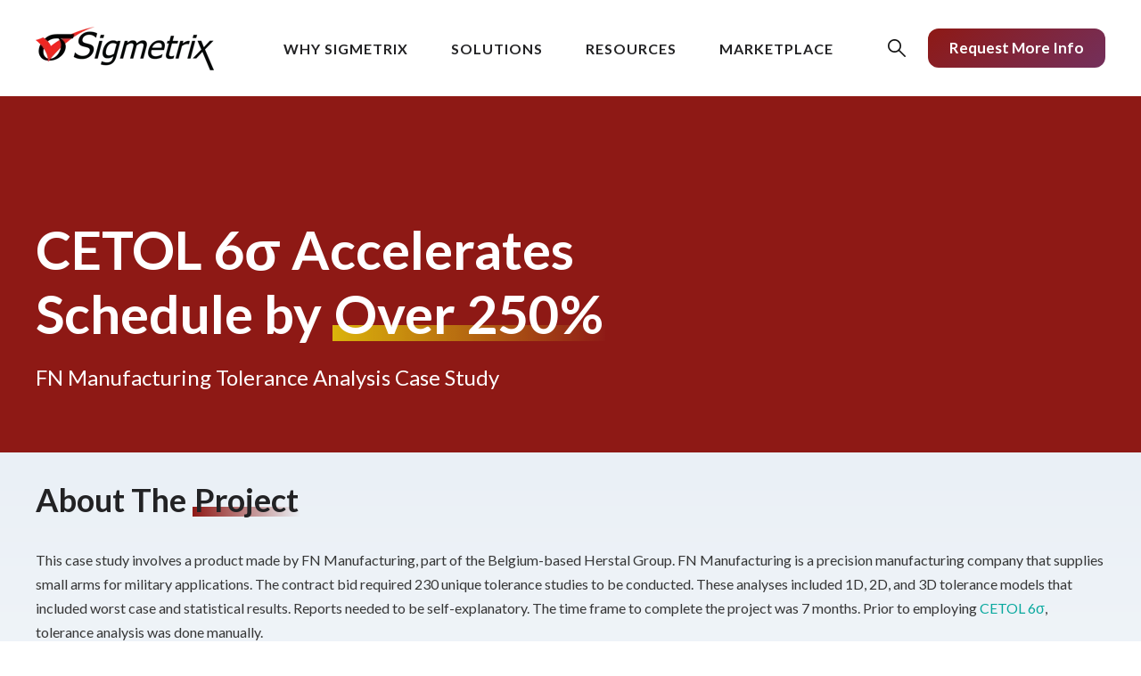

--- FILE ---
content_type: text/html; charset=UTF-8
request_url: https://www.sigmetrix.com/case-study/fn-manufacturing
body_size: 20875
content:
<!doctype html><html lang="en"><head>
    <meta charset="utf-8">
    <title>FN Manufacturing Tolerance Analysis Case Study | Sigmetrix</title>
    <link rel="shortcut icon" href="https://www.sigmetrix.com/hubfs/Sigmetrix%20-%20Favicon.png">
    <meta name="description" content="Discover how CETOL 6 Sigma revolutionized FN Manufacturing's precision manufacturing process for military small arms.">
    
    
    
    
  
    

    <meta name="viewport" content="width=device-width, initial-scale=1">

    
    <meta property="og:description" content="Discover how CETOL 6 Sigma revolutionized FN Manufacturing's precision manufacturing process for military small arms.">
    <meta property="og:title" content="FN Manufacturing Tolerance Analysis Case Study | Sigmetrix">
    <meta name="twitter:description" content="Discover how CETOL 6 Sigma revolutionized FN Manufacturing's precision manufacturing process for military small arms.">
    <meta name="twitter:title" content="FN Manufacturing Tolerance Analysis Case Study | Sigmetrix">

    

    
    <style>
a.cta_button{-moz-box-sizing:content-box !important;-webkit-box-sizing:content-box !important;box-sizing:content-box !important;vertical-align:middle}.hs-breadcrumb-menu{list-style-type:none;margin:0px 0px 0px 0px;padding:0px 0px 0px 0px}.hs-breadcrumb-menu-item{float:left;padding:10px 0px 10px 10px}.hs-breadcrumb-menu-divider:before{content:'›';padding-left:10px}.hs-featured-image-link{border:0}.hs-featured-image{float:right;margin:0 0 20px 20px;max-width:50%}@media (max-width: 568px){.hs-featured-image{float:none;margin:0;width:100%;max-width:100%}}.hs-screen-reader-text{clip:rect(1px, 1px, 1px, 1px);height:1px;overflow:hidden;position:absolute !important;width:1px}
</style>

<link rel="stylesheet" href="https://www.sigmetrix.com/hubfs/hub_generated/template_assets/1/127431294525/1768261888506/template_main.min.css">
<link rel="stylesheet" href="https://www.sigmetrix.com/hubfs/hub_generated/template_assets/1/127431294527/1768261879470/template_theme-overrides.min.css">
<link rel="stylesheet" href="https://www.sigmetrix.com/hubfs/hub_generated/template_assets/1/127430601329/1768261872445/template_mburger.min.css">
<link rel="stylesheet" href="https://www.sigmetrix.com/hubfs/hub_generated/template_assets/1/127431294534/1768261878949/template_mmenu.min.css">
<link rel="stylesheet" href="https://www.sigmetrix.com/hubfs/hub_generated/template_assets/1/127431389050/1768261879407/template_growfast-mmenu.min.css">
<link rel="stylesheet" href="https://www.sigmetrix.com/hubfs/hub_generated/module_assets/1/127431389091/1743037091011/module_Header.min.css">

<style>

@media (min-width: 1241px) {
	
	.growfast-header--header {
	background-color: rgba(255, 255, 255, 1.0);
	}
	
}
.growfast-header--header .growfast-header--mobile {
	background-color: rgba(255, 255, 255, 1.0);
}
.growfast-header__container{
	min-height: 108px;
}
.growfast-header--header .growfast-header__logo--main{
	padding-top: 0px;
	padding-right: 32px;
	padding-bottom: 0px;
	padding-left: 0px;
}
.growfast-header--header .growfast-submenu.level-1 > li > span a{
	padding: 40px 24px;
	font-family: Lato, sans-serif; font-style: normal; font-weight: 700; text-decoration: none;
	color: #222224;
	font-size: 16px;
	letter-spacing: 1px;
	text-transform: uppercase;
}
.growfast-header--header .growfast-submenu.level-1 > li > span a:hover,
.growfast-header--header .growfast-submenu.level-1 > li > span a.growfast-active-item{
	color: #8e1915;
}
.growfast-header--header .growfast-submenu.level-1 > li > span a:hover .growfast-menu-chevron svg path{
	fill: #8e1915;
}
.growfast-header--header .growfast-menu-chevron svg path{
	fill: #222224;
}
.growfast-header--header .growfast-submenu.level-1 > li > span a > span:not(.growfast-menu-chevron):after {
	background-color: #8e1915;
}
.growfast-header--header .growfast-has-submenu .growfast-submenu a {
	font-family: Lato, sans-serif; font-style: normal; font-weight: normal; text-decoration: none;
	color: #111111;
	font-size: 16px;
}
.growfast-header--header .growfast-has-submenu .growfast-submenu a:hover{
	color: #08A89E;
}
.growfast-header--header .growfast-has-submenu .growfast-submenu a>span:not(.growfast-menu-chevron)>span:not(.link-badge):after,
.growfast-header--header .growfast-has-submenu .growfast-submenu a > span:not(.growfast-menu-chevron):after {
	background-color: #08A89E;
}
.growfast-header--header .growfast-has-submenu .growfast-has-submenu .growfast-menu-chevron svg path{
	fill: #222224;
}
.growfast-header--header .growfast-has-submenu>.growfast-submenu:before {
	border-color: rgba(255, 255, 255, 0.0);;
}
.growfast-header--header .growfast-has-submenu>.growfast-submenu>.growfast-has-submenu>.growfast-submenu:before {
	border-color: rgba(255, 255, 255, 0.0);;
}





	.growfast-header--header .growfast-header__icons--search svg path {
		fill: rgba(17, 17, 17, 1);
	}
	.growfast-header--header .growfast-header__icons--search:hover svg path {
		fill: rgba(149, 149, 149, 1);
	}
	






	.growfast-header--header .growfast-header__mobile-nav .mburger b{
		background: rgba(17, 17, 17, 1);
	}

	.growfast-header--header .growfast-header--off-canvas-menu .growfast-header__mobile-nav .mburger b{
		background: rgba(17, 17, 17, 1);
	}
	




@media (max-width: 1240px) {
  .growfast-header--header .growfast-header--mobile{
	min-height: 64px;
  }
}
@media (max-width: 1240px) {
  .growfast-header--header .growfast-header--mobile {
	display: flex;
  }
}
@media (max-width: 1240px) {
	.growfast-header--header .growfast-header__content {
	  display: none;
	}
}
@media (max-width: 1240px) {
  .growfast-header--header .growfast-header__container:not(.growfast-header--mobile) {
	display: none;
  }
}
@media (min-width: 1241px) {
  .growfast-header--header.growfast-header--transparent-true{
	position: absolute;
	width: 100%;
	z-index: 9;
  }
}
@media (max-width: 1240px) {
  .growfast-header--header.growfast-header--mobile-transparent-true{
	position: absolute;
	width: 100%;
	z-index: 9;
  }
}



	.growfast-header--header.growfast-sticky-header {
		background-color: rgba(255, 255, 255, 1.0);
	}
	.growfast-header--header.growfast-sticky-header .growfast-header__container:not(.growfast-header--mobile) .growfast-header__mobile-nav .mburger b{
		background: rgba(17, 17, 17, 1);
	}
	.growfast-header--header.growfast-sticky-header .growfast-header__container:not(.growfast-header--mobile) .growfast-header__icons--search svg path {
		fill: rgba(17, 17, 17, 1);
	}
	.growfast-header--header.growfast-sticky-header .growfast-header__container:not(.growfast-header--mobile) .growfast-header__icons--search:hover svg path {
		fill: rgba(149, 149, 149, 1);
	}
	.growfast-header--header.growfast-sticky-header .growfast-header__container:not(.growfast-header--mobile) .growfast-header__language-switcher--label-icon svg path{
		fill: rgba(17, 17, 17, 1);
	}
	.growfast-header--header.growfast-sticky-header .growfast-header__container:not(.growfast-header--mobile) .growfast-header__language-switcher--label:hover .growfast-header__language-switcher--label-icon svg path{
		fill: rgba(149, 149, 149, 1);
	}
	.growfast-header--header.growfast-sticky-header .growfast-header__container:not(.growfast-header--mobile) .growfast-header__language-switcher--label-current {
		color: rgba(17, 17, 17, 1);
	}
	.growfast-header--header.growfast-sticky-header .growfast-header__container:not(.growfast-header--mobile) .growfast-header__language-switcher--label:hover .growfast-header__language-switcher--label-current {
	  color: rgba(149, 149, 149, 1);
	}
	
	
	
	
	
	







	#growfast-header__icons--search__mmenu .hs-search-field--open .hs-search-field__suggestions{
		border: 1px solid rgba(0, 0, 0, 1.0);
	}
	#growfast-header__icons--search__mmenu .hs-search-field__suggestions li a{
		color: rgba(8, 168, 158, 1.0);
	}
	#growfast-header__icons--search__mmenu .hs-search-field__suggestions li a:hover{
		color: rgba(115, 48, 92, 1.0);
	}
	#growfast-header__icons--search__mmenu .hs-search-field__suggestions li a:before {
		border: 1px solid #363636;
	}
	#growfast-header__icons--search__mmenu .hs-search-field__suggestions #results-for{
		font-family: Lato, sans-serif; font-style: normal; font-weight: normal; text-decoration: none;
		color: #363636;
		font-size: 15px;
	}
	#growfast-header__icons--search__mmenu .hs-search-highlight{
		font-weight: regular;
	}
	





	


	.growfast-header--header .growfast-button-wrapper:not(.growfast-button-secondary-wrapper) .growfast-button {
		font-family: Lato, sans-serif; font-style: normal; font-weight: 700; text-decoration: none;
		color: rgba(255, 255, 255, 1) !important;
		font-size: 17px;
		background-color: rgba(142, 25, 21, 1.0);
		border-radius: 12px;
		padding: 8px 24px;
		margin-top: 0px;
		margin-right: 0px;
		margin-bottom: 0px;
		margin-left: 10px;
	}
	.growfast-header--header .growfast-button-wrapper:not(.growfast-button-secondary-wrapper) .growfast-button:hover {
		color: rgba(255, 255, 255, 1) !important;
		background-color: rgba(8, 168, 158, 0.9);
	}
	.growfast-header--header .growfast-button-wrapper:not(.growfast-button-secondary-wrapper) .growfast-button svg path {
		fill: rgba(255, 255, 255, 1);
	}
	.growfast-header--header .growfast-button-wrapper:not(.growfast-button-secondary-wrapper) .growfast-button:hover svg path {
		fill: rgba(255, 255, 255, 1) !important;
	}
	
	
	
		.growfast-header--header .growfast-button-wrapper:not(.growfast-button-secondary-wrapper) .growfast-button {
			background: rgb(142, 25, 21);
			background: linear-gradient(140deg, rgba(142, 25, 21, 1.0) 0%, rgba(115, 48, 92, 1.0) 100%); 
		}
		.growfast-header--header .growfast-button-wrapper:not(.growfast-button-secondary-wrapper) .growfast-button:hover {
			background: rgb(8, 168, 158);
			background: linear-gradient(140deg, rgba(8, 168, 158, 0.9) 0%, rgba(115, 48, 92, 0.9) 100%); 
		}
		
	
	
	
	
	







	#growfast-header__mobile-nav__mmenu .mm-btn_prev.mm-btn:before{
		border-color: rgba(255, 255, 255, 1.0);
	}
	
	#growfast-header__mobile-nav__mmenu .mm-navbar{
		background: rgba(115, 48, 92, 1.0);
		background: linear-gradient(180deg, rgba(115, 48, 92, 1.0) 0%, rgba(115, 48, 92, 1.0) 100%);
		color: rgba(255, 255, 255, 1.0);
	}
	
	#growfast-header__mobile-nav__mmenu .mm-navbar{
		font-family: Lato, sans-serif; font-style: normal; font-weight: normal; text-decoration: none;
		color: #73305C;
		font-size: 16px;
		letter-spacing: 0px; 
	}
	#growfast-header__mobile-nav__mmenu .mm-btn_close:before,
	#growfast-header__mobile-nav__mmenu .mm-btn_close:after{
		background-color: rgba(255, 255, 255, 1.0) !important;
	}
	#growfast-header__mobile-nav__mmenu .lang_list_class li a:hover{
		color: rgba(219, 180, 11, 1.0);
	}
	#growfast-header__mobile-nav__mmenu .lang_list_class li a{
		color: rgba(142, 25, 21, 1.0);
	}
	#growfast-header__mobile-nav__mmenu .mm-listitem, 
	#growfast-header__mobile-nav__mmenu .mm-panel,
	#growfast-header__mobile-nav__mmenu.mm-menu{
		color: rgba(54, 54, 54, 1.0);
	}
	#growfast-header__mobile-nav__mmenu.mm-menu .growfast-mobile-menu-submenu{
		font-family: Lato, sans-serif; font-style: normal; font-weight: 400; text-decoration: none;
		color: #363636;
		font-size: 17px;
		letter-spacing: 0px;
		line-height: 1.7;
		text-transform: none;
	}
	#growfast-header__mobile-nav__mmenu.mm-menu .growfast-mobile-menu-submenu a{
		color: #363636;
	}
	#growfast-header__mobile-nav__mmenu .mm-panel,
	#growfast-header__mobile-nav__mmenu .mm-panels,
	#growfast-header__mobile-nav__mmenu .mm-listitem,
	#growfast-header__mobile-nav__mmenu.mm-menu{
		border-color: rgba(0, 0, 0, 0.1);
	}
	#growfast-header__mobile-nav__mmenu .mm-divider,
	#growfast-header__mobile-nav__mmenu .mm-panels,
	#growfast-header__mobile-nav__mmenu .mm-panel,
	#growfast-header__mobile-nav__mmenu.mm-menu{
		background: rgba(255, 255, 255, 1.0);
	}
	#growfast-header__mobile-nav__mmenu .mm-btn:after,
	#growfast-header__mobile-nav__mmenu .mm-btn:before {
		border-color: rgba(54, 54, 54, 1.0);
	}
	#growfast-header__mobile-nav__mmenu .mm-btn:after,
	#growfast-header__mobile-nav__mmenu .mm-btn:before{
		border-color: #363636;
	}
	.mm-menu .growfast-header__mobile-nav__mmenu__content{
		line-height: 1.7;
	}
	.mm-menu .growfast-header__mobile-nav__mmenu__content a:link,
	.mm-menu .growfast-header__mobile-nav__mmenu__content a{
		color: rgba(142, 25, 21, 1.0);
	}
	.mm-menu .growfast-header__mobile-nav__mmenu__content a:active,
	.mm-menu .growfast-header__mobile-nav__mmenu__content a:hover,
	.mm-menu .growfast-header__mobile-nav__mmenu__content a:visited{
		color: rgba(219, 180, 11, 1.0);
	}
	
	
	
		#growfast-header__mobile-nav__mmenu .hs-search-field__input{
			border-color: rgba(215, 215, 215, 1.0);
			font-family: Lato, sans-serif; font-style: normal; font-weight: normal; text-decoration: none;
			color: #363636;
			font-size: 16px;
		}
		#growfast-header__mobile-nav__mmenu .hs-search-field--open .hs-search-field__suggestions{
			border: 1px solid rgba(215, 215, 215, 1.0);;
		}
		
	
	
	
	
		#growfast-header__mobile-nav__mmenu .growfast-header__content--rich-text{
			margin-top: 0px;
			margin-right: 0px;
			margin-bottom: 24px;
			margin-left: 0px;
		}
		
	
	
	
	
	
	
		#growfast-header__mobile-nav__mmenu .growfast-button-wrapper.growfast-button-wrapper:not(.growfast-button-secondary-wrapper) {
			margin-top: 24px;
			margin-right: 0px;
			margin-bottom: 24px;
			margin-left: 0px;
		}
		#growfast-header__mobile-nav__mmenu .growfast-button-wrapper:not(.growfast-button-secondary-wrapper) .growfast-button {
			font-family: Lato, sans-serif; font-style: normal; font-weight: 700; text-decoration: none;
			color: rgba(255, 255, 255, 1) !important;
			font-size: 16px;
			background-color: rgba(8, 168, 158, 1.0);
			border-radius: 5px;
			padding: 8px 24px;
		}
		#growfast-header__mobile-nav__mmenu .growfast-button-wrapper:not(.growfast-button-secondary-wrapper) .growfast-button:hover {
			color: rgba(255, 255, 255, 1) !important;
			background-color: rgba(8, 168, 158, 0.9);
		}
		#growfast-header__mobile-nav__mmenu .growfast-button-wrapper:not(.growfast-button-secondary-wrapper) .growfast-button svg path {
			fill: rgba(255, 255, 255, 1);
		}
		#growfast-header__mobile-nav__mmenu .growfast-button-wrapper:not(.growfast-button-secondary-wrapper) .growfast-button:hover svg path {
			fill: rgba(255, 255, 255, 1) !important;
		}
		
		
		
		
		
		
	
	
	
	
	




	.growfast-header--header .growfast-mega-menu:before {
		border-color: rgba(255, 255, 255, 0.0);
	}
	.growfast-header--header .growfast-mega-menu__col .hs-menu-wrapper ul .hs-menu-item a {
		font-weight: 700; text-decoration: underline; font-family: Lato, sans-serif; font-style: normal;
		color: #DBB40B;
		font-size: 18px;
	}
	.growfast-header--header .growfast-mega-menu__col .hs-menu-wrapper ul .hs-menu-item a:hover{
		color: #73305C;
	}
	.growfast-header--header .growfast-mega-menu__col .growfast-mega-menu__col__inner--menu-header .hs-menu-wrapper ul .hs-menu-item.hs-menu-depth-1 > a {
		font-weight: 700; text-decoration: none; font-family: Lato, sans-serif; font-style: normal;
		color: #111111;
		font-size: 16px;
	}
	.growfast-header--header .growfast-mega-menu__col .hs-menu-wrapper ul .hs-menu-item a>span:not(.link-badge):after,
	.growfast-header--header .growfast-mega-menu__col .hs-menu-wrapper ul .hs-menu-item a:hover:after {
		background-color: #73305C;
	}
	.growfast-header--header .growfast-mega-menu__col .growfast-mega-menu__col__inner--menu-header .hs-menu-wrapper ul .hs-menu-item.hs-menu-depth-1 > a:after{
		display: none;
	}
	
	
	
		
			
			
				.growfast-header--header .growfast-mega-menu__col.growfast-mega-menu__col1 .hs_cos_wrapper_type_simple_menu .hs-menu-wrapper > ul{
					margin-top: 11px;
				}
			
			
			
			
			
			
		
		
		
			
			
			
			
			
			
			
		
		
		
			
			
			
			
			
			
			
		
		
		
			
			
			
			
			
			
			
			
		
		
		
		
	
	
	
		
			
			
			
			
			
			
			
		
		
		
			
			
			
			
			
			
			
		
		
		
			
			
			
			
			
			
			
		
		
			
		
		
		
		
	
	
	
		
			
			
			
			
			
			
			
		
		
		
			
			
			
			
			
			
			
		
		
		
			
			
			
			
			
			
			
		
		
			
		
		
		
		
	
	
	
		
			
			
				.growfast-header--header .growfast-mega-menu__col.growfast-mega-menu__col1 .hs_cos_wrapper_type_simple_menu .hs-menu-wrapper > ul{
					margin-top: 11px;
				}
			
			
			
			
			
			
		
		
		
			
			
			
			
			
			
			
		
		
		
			
			
			
			
			
			
			
		
		
		
			
			
			
			
			
			
			
			
		
		
		
		
	
	
	
		
			
			
				.growfast-header--header .growfast-mega-menu__col.growfast-mega-menu__col1 .hs_cos_wrapper_type_simple_menu .hs-menu-wrapper > ul{
					margin-top: 11px;
				}
			
			
			
			
			
			
		
		
		
			
			
			
			
			
			
			
		
		
		
			
			
			
			
			
			
			
		
		
		
			
			
			
			
			
			
			
			
		
		
		
		
	
	
	
		
			
			
			
			
			
			
			
		
		
		
			
			
			
			
			
			
			
		
		
		
			
			
			
			
			
			
			
		
		
		
			
			
			
			
			
			
			
			
		
		
		
		
	
	
	
		
			
			
			
			
			
			
			
		
		
		
			
			
			
			
			
			
			
		
		
		
			
			
			
			
			
			
			
		
		
			
		
		
		
		
	
	



</style>

<link rel="stylesheet" href="https://www.sigmetrix.com/hubfs/hub_generated/module_assets/1/127431389085/1743037084005/module_Page-header.min.css">

<style>
  
.growfast-page-header--dnd_area-module-2 .growfast-page-header__content__inner--title{
  font-weight: 700; text-decoration: none; font-family: Lato, sans-serif; font-style: normal;
  color: #ffffff;
  font-size: 60px;
}

  



  .growfast-page-header--dnd_area-module-2 .growfast-page-header__content__inner--description{
    font-family: Lato, sans-serif; font-style: normal; font-weight: normal; text-decoration: none;
    color: #FFFFFF;
    font-size: 24px;
  }
  
  

.growfast-page-header--dnd_area-module-2 .growfast-page-header__bg{
  min-height: 400px;
}



  .growfast-page-header--dnd_area-module-2 .growfast-page-header__bg--image:after{
    background: rgba(36, 51, 66, 0.8);
    background: linear-gradient(to top, rgba(36, 51, 66, 0.8), rgba(142, 25, 21, 0.8));
  }
  


.growfast-page-header--dnd_area-module-2 .growfast-page-header__content__inner--title span {
  background-image: linear-gradient(to right, rgba(219, 180, 11, 1.0) 0, rgba(255, 255, 255, .01) 100%);
}



  .growfast-page-header--dnd_area-module-2 .growfast-page-header__bg--video:after{
    background: rgba(36, 51, 66, 0.8);
    background: linear-gradient(to top, rgba(36, 51, 66, 0.8), rgba(142, 25, 21, 0.8));
  }
  


.growfast-page-header--dnd_area-module-2{
  background-color: rgba(142, 25, 21, 1.0);
}



.growfast-page-header--dnd_area-module-2 .growfast-page-header__content-wrapper{
  padding: 64px 0;
}



.growfast-page-header--dnd_area-module-2 .growfast-page-header__content-wrapper__content__inner {
  width: 55%;
}







  .growfast-page-header--dnd_area-module-2 .growfast-page-header__content-wrapper{
    align-items: flex-end;
  }
  




  .growfast-page-header--dnd_area-module-2 .growfast-page-header__content-wrapper__content{
    justify-content: flex-start;
    text-align: left;
  }
  .growfast-page-header--dnd_area-module-2 .growfast-page-header__content__inner--button-wrapper{
    justify-content: flex-start;
  }
  
  
  
  .growfast-page-header--dnd_area-module-2 .growfast-page-header__content__inner--blog-tags{
    justify-content: flex-start;
  }
  












  @media (max-width: 992px) {
    
    
    
    
    
    
    
    
    
      .growfast-page-header--dnd_area-module-2 .growfast-page-header__content-wrapper{
        align-items: flex-end;
      }
      
    
    
    
      
      .growfast-page-header--dnd_area-module-2 .growfast-page-header__content-wrapper__content{
        justify-content: flex-start;
        text-align: left;
      }
      .growfast-page-header--dnd_area-module-2 .growfast-page-header__content__inner--button-wrapper{
        justify-content: flex-start;
      }
      
    
    
    
    
    
    
    .growfast-page-header--dnd_area-module-2 .growfast-page-header__content-wrapper__content__inner {
      width: 100%;
    }
    .growfast-page-header--dnd_area-module-2 .growfast-page-header__content__inner--title{
      font-size: 60px !important;
    }
    .growfast-page-header--dnd_area-module-2 .growfast-page-header__content__inner--sub-heading{
      font-size: 24px !important;
    }
    .growfast-page-header--dnd_area-module-2 .growfast-page-header__content__inner--description{
      font-size: 24px !important;
    }
    .growfast-page-header--dnd_area-module-2 .growfast-page-header__bg{
      min-height: 400px !important;
    }
    .growfast-page-header--dnd_area-module-2 .growfast-page-header__content-wrapper{
      padding: 64px 0;
    }
    
    
    
    
    
  }





  @media (max-width: 600px) {
    
    
    
    
    
    
    
    
    
      .growfast-page-header--dnd_area-module-2 .growfast-page-header__content-wrapper{
        align-items: flex-end;
      }
      
    
    
    
    
      .growfast-page-header--dnd_area-module-2 .growfast-page-header__content-wrapper__content{
        justify-content: flex-start;
        text-align: left;
      }
      .growfast-page-header--dnd_area-module-2 .growfast-page-header__content__inner--button-wrapper{
        justify-content: flex-start;
      }
      
    
    
    
    
    
    
    .growfast-page-header--dnd_area-module-2 .growfast-page-header__content-wrapper__content__inner {
      width: 100%;
    }
    .growfast-page-header--dnd_area-module-2 .growfast-page-header__content__inner--title{
      font-size: 36px !important;
    }
    .growfast-page-header--dnd_area-module-2 .growfast-page-header__content__inner--sub-heading{
      font-size: 24px !important;
    }
    .growfast-page-header--dnd_area-module-2 .growfast-page-header__content__inner--description{
      font-size: 24px !important;
    }
    .growfast-page-header--dnd_area-module-2 .growfast-page-header__bg{
      min-height: 350px !important;
    }
    .growfast-page-header--dnd_area-module-2 .growfast-page-header__content-wrapper{
      padding: 32px 0;
    }
    
    
    
    
    
  }
  




</style>

<link rel="stylesheet" href="https://www.sigmetrix.com/hubfs/hub_generated/module_assets/1/127431294556/1743037059776/module_Custom-heading.min.css">

<style>



.growfast-custom-header--dnd_area-module-25 .growfast-custom-header--heading{
	font-family: Lato, sans-serif; font-style: normal; font-weight: 700; text-decoration: none;
	color: #222224;
	font-size: 36px;
	margin-top: 0px;
	margin-right: 0px;
	margin-bottom: 32px;
	margin-left: 0px;
	line-height: 1.2;
	letter-spacing: 0px;
}


	.growfast-custom-header--dnd_area-module-25 .growfast-custom-header--heading span {
		background-image: linear-gradient(to right, rgba(142, 25, 21, 1.0) 0, rgba(255, 255, 255, .01) 100%);
	}





	@media (max-width: 375px) {
		.growfast-custom-header--dnd_area-module-25 .growfast-custom-header--heading{
			font-size: 24px;
			margin-top: 0px;
			margin-right: 0px;
			margin-bottom: 32px;
			margin-left: 0px;
			line-height: 1.2;
		}
	}








</style>

<link rel="stylesheet" href="https://www.sigmetrix.com/hubfs/hub_generated/module_assets/1/127431389075/1743037076607/module_Empty-space.min.css">

<style>

.growfast-empty-space--dnd_area-module-30{
	height: 32px;
}


	@media (max-width: 992px) {
		.growfast-empty-space--dnd_area-module-30{
			height: 0px;
		}
	}








</style>


<style>

.growfast-empty-space--dnd_area-module-50{
	height: 0px;
}









</style>

<link rel="stylesheet" href="https://www.sigmetrix.com/hubfs/hub_generated/template_assets/1/127431389040/1768261915653/template_flickity.min.css">
<link rel="stylesheet" href="https://www.sigmetrix.com/hubfs/hub_generated/module_assets/1/127431294565/1743037065466/module_Testimonial2.min.css">

<style>

.growfast-testimonial2--dnd_area-module-51 .growfast-testimonial2__item__inner--content {
	font-family: Lato, sans-serif; font-style: normal; font-weight: normal; text-decoration: none;
	color: #363636;
	font-size: 22px;
}
.growfast-testimonial2--dnd_area-module-51 .growfast-testimonial2__item__inner__author--name {
	font-family: Lato, sans-serif; font-style: normal; font-weight: 700; text-decoration: none;
	color: #363636;
	font-size: 15px;
}
.growfast-testimonial2--dnd_area-module-51 .growfast-testimonial2__item__inner__author--title {
	font-family: Lato, sans-serif; font-style: normal; font-weight: 400; text-decoration: none;
	color: #363636;
	font-size: 17px;
}
.growfast-testimonial2--dnd_area-module-51 .growfast-testimonial2__item__inner__author--title:before {
	border: 1px solid #363636;
}
.growfast-testimonial2--dnd_area-module-51 .growfast-testimonial2__inner {
	padding: 48px 128px 32px 128px;
	
}
.growfast-testimonial2--dnd_area-module-51{
	background-color: rgba(255, 255, 255, 0.0);
}



	.growfast-testimonial2--dnd_area-module-51 .growfast-testimonial2__bg--image:after{
		background-color: rgba(8, 168, 158, 0.2);
	}
	








	.growfast-testimonial2--dnd_area-module-51 .flickity-prev-next-button{
		margin-top: -40px;
	}	
	.growfast-testimonial2--dnd_area-module-51.growfast-testimonial2 .flickity-button,
	.growfast-testimonial2--dnd_area-module-51.growfast-testimonial2 .flickity-button:focus{
		background: rgba(36, 51, 66, 0.1);
	}
	.growfast-testimonial2--dnd_area-module-51.growfast-testimonial2 .flickity-button:hover{
		background: rgba(36, 51, 66, 1.0);
	}
	.growfast-testimonial2--dnd_area-module-51.growfast-testimonial2 .flickity-button svg path,
	.growfast-testimonial2--dnd_area-module-51.growfast-testimonial2 .flickity-button:focus svg path{
		fill: rgba(36, 51, 66, 1.0);
	}
	.growfast-testimonial2--dnd_area-module-51.growfast-testimonial2 .flickity-button:hover svg path{
		fill: rgba(255, 255, 255, 1.0);
	}
	
	
  
</style>


<style>

.growfast-empty-space--dnd_area-module-52{
	height: 0px;
}









</style>


<style>

.growfast-empty-space--module_17055120189857{
	height: 64px;
}


	@media (max-width: 992px) {
		.growfast-empty-space--module_17055120189857{
			height: 16px;
		}
	}








</style>


<style>



.growfast-custom-header--module_17055120189858 .growfast-custom-header--heading{
	font-family: Lato, sans-serif; font-style: normal; font-weight: 700; text-decoration: none;
	color: #222224;
	font-size: 36px;
	margin-top: 0px;
	margin-right: 0px;
	margin-bottom: 32px;
	margin-left: 0px;
	line-height: 1.2;
	letter-spacing: 0px;
}


	.growfast-custom-header--module_17055120189858 .growfast-custom-header--heading span {
		background-image: linear-gradient(to right, rgba(142, 25, 21, 1.0) 0, rgba(255, 255, 255, .01) 100%);
	}





	@media (max-width: 375px) {
		.growfast-custom-header--module_17055120189858 .growfast-custom-header--heading{
			font-size: 24px;
			margin-top: 0px;
			margin-right: 0px;
			margin-bottom: 32px;
			margin-left: 0px;
			line-height: 1.2;
		}
	}








</style>


<style>

.growfast-empty-space--module_170551201898512{
	height: 32px;
}


	@media (max-width: 992px) {
		.growfast-empty-space--module_170551201898512{
			height: 0px;
		}
	}








</style>


<style>

.growfast-empty-space--dnd_area-module-56{
	height: 64px;
}


	@media (max-width: 992px) {
		.growfast-empty-space--dnd_area-module-56{
			height: 0px;
		}
	}








</style>


<style>



.growfast-custom-header--dnd_area-module-57 .growfast-custom-header--heading{
	font-weight: normal; text-decoration: none; font-family: Lato, sans-serif; font-style: normal;
	color: #ffffff;
	font-size: 36px;
	margin-top: 0px;
	margin-right: 0px;
	margin-bottom: 16px;
	margin-left: 0px;
	line-height: 1.2;
	letter-spacing: 0px;
}


	.growfast-custom-header--dnd_area-module-57 .growfast-custom-header--heading span {
		background-image: linear-gradient(to right, rgba(142, 25, 21, 1.0) 0, rgba(255, 255, 255, .01) 100%);
	}





	@media (max-width: 375px) {
		.growfast-custom-header--dnd_area-module-57 .growfast-custom-header--heading{
			font-size: 24px;
			margin-top: 0px;
			margin-right: 0px;
			margin-bottom: 16px;
			margin-left: 0px;
			line-height: 1.2;
		}
	}








</style>


<style>



.growfast-custom-header--dnd_area-module-58 .growfast-custom-header--heading{
	font-weight: normal; text-decoration: none; font-family: Lato, sans-serif; font-style: normal;
	color: #ffffff;
	font-size: 24px;
	margin-top: 0px;
	margin-right: 0px;
	margin-bottom: 0px;
	margin-left: 0px;
	line-height: 1.2;
	letter-spacing: 0px;
}


	.growfast-custom-header--dnd_area-module-58 .growfast-custom-header--heading span {
		background-image: linear-gradient(to right, rgba(142, 25, 21, 1.0) 0, rgba(255, 255, 255, .01) 100%);
	}





	@media (max-width: 375px) {
		.growfast-custom-header--dnd_area-module-58 .growfast-custom-header--heading{
			font-size: 18px;
			margin-top: 0px;
			margin-right: 0px;
			margin-bottom: 16px;
			margin-left: 0px;
			line-height: 1.2;
		}
	}








</style>

<link rel="stylesheet" href="https://www.sigmetrix.com/hubfs/hub_generated/module_assets/1/127431389062/1743037071574/module_Customizable-button.min.css">
<style>

.growfast-button--dnd_area-module-61 .growfast-button{
  font-family: 'DM Sans', sans-serif; font-style: normal; font-weight: 500; text-decoration: none;
  color: rgba(255, 255, 255, 1) !important;
  font-size: 17px;
  background-color: rgba(255, 255, 255, 0.0);
  border-radius: 10px;
  padding: 16px 32px;
  margin-top: 25px;
  margin-right: 0px;
  margin-bottom: 0px;
  margin-left: 0px;
}

.growfast-button--dnd_area-module-61 .growfast-button:hover {
  color: rgba(255, 255, 255, 1) !important;
  background-color: rgba(255, 255, 255, 0.0);
}

.growfast-button--dnd_area-module-61 .growfast-button svg path {
  fill: rgba(255, 255, 255, 1);
}

.growfast-button--dnd_area-module-61 .growfast-button:hover svg path {
  fill: rgba(255, 255, 255, 1) !important;
}




  
  .growfast-button--dnd_area-module-61 .growfast-button{
    border-width: 2px;
    border-style: solid;
    border-color: rgba(255, 255, 255, 1.0);
  }
  
  
  .growfast-button--dnd_area-module-61 .growfast-button:hover {
    border-color: rgba(255, 255, 255, 1.0);
  }
  



  .growfast-button--dnd_area-module-61 .growfast-button:hover {
    box-shadow: 0 10px 16px rgba(0,0,0,0.16);
    -ms-transform: translateY(-3px);
    transform: translateY(-3px);
    -webkit-transform: translateY(-3px);
  }



  
</style>

<style>

.growfast-empty-space--dnd_area-module-59{
	height: 64px;
}


	@media (max-width: 992px) {
		.growfast-empty-space--dnd_area-module-59{
			height: 32px;
		}
	}








</style>

<link rel="stylesheet" href="https://www.sigmetrix.com/hubfs/hub_generated/module_assets/1/127430601348/1743037041933/module_Previous-next-pages.min.css">

<style>

.growfast-prev-next-pages--dnd_area-module-54 .growfast-prev-next-pages__content--label{
	font-family: Lato, sans-serif; font-style: normal; font-weight: 700; text-decoration: none;
	color: #FFFFFF;
	font-size: 18px;
}
.growfast-prev-next-pages--dnd_area-module-54 .growfast-prev-next-pages__content--title{
	font-family: Lato, sans-serif; font-style: normal; font-weight: normal; text-decoration: none;
	color: #FFFFFF;
	font-size: 24px;
}
.growfast-prev-next-pages--dnd_area-module-54 .growfast-prev-next-pages__bg--image:after {
	background-color: rgba(115, 48, 92, 1.0); 
}
.growfast-prev-next-pages--dnd_area-module-54 .growfast-prev-next-pages__content--title svg {
	fill: rgba(115, 48, 92, 1.0); 
}
.growfast-prev-next-pages--dnd_area-module-54 .growfast-prev-next-pages__next__content,
.growfast-prev-next-pages--dnd_area-module-54 .growfast-prev-next-pages__prev__content {
	min-height: 300px;
}



</style>

<link rel="stylesheet" href="https://www.sigmetrix.com/hubfs/hub_generated/module_assets/1/127430601367/1743037052954/module_Footer.min.css">

<style>

.growfast-footer-module--footer-module-2,
.growfast-footer-module--footer-module-2 p,
.growfast-footer-module--footer-module-2 h1,
.growfast-footer-module--footer-module-2 h2,
.growfast-footer-module--footer-module-2 h3,
.growfast-footer-module--footer-module-2 h4,
.growfast-footer-module--footer-module-2 h5,
.growfast-footer-module--footer-module-2 h6,
.growfast-footer-module--footer-module-2 label,
.growfast-footer-module--footer-module-2 li,
.growfast-footer-module--footer-module-2 img,
.growfast-footer-module--footer-module-2 form legend {
  color: rgba(255, 255, 255, 0.7);
}
.growfast-footer-module--footer-module-2 a {
  color: rgba(255, 255, 255, 1.0);
}
.growfast-footer-module--footer-module-2 a:hover {
  color: rgba(219, 180, 11, 1.0);
}
.growfast-footer-module--footer-module-2 .growfast-footer-module__navigation .hs-menu-children-wrapper li > a{
  font-family: Lato, sans-serif; font-style: normal; font-weight: normal; text-decoration: none;
  font-size: 14px;
}
.growfast-footer-module--footer-module-2 .growfast-footer-module__navigation .hs-menu-children-wrapper li > a:hover > span:after {
  background-color: rgba(219, 180, 11, 1.0);
}
.growfast-footer-module--footer-module-2 a svg path {
  fill: rgba(255, 255, 255, 1.0);
}
.growfast-footer-module--footer-module-2 a:hover svg path {
  fill: rgba(219, 180, 11, 1.0);
}
.growfast-footer-module--footer-module-2 .growfast-footer-module__navigation .hs-menu-children-wrapper li > a:before {
  border: 1px solid rgba(255, 255, 255, 1 );
}





.growfast-footer-module--footer-module-2 .growfast-footer-module__navigation .hs-menu-depth-1 > a{
  font-family: Lato, sans-serif; font-style: normal; font-weight: 700; text-decoration: none;
  color: #ffffff;
  font-size: 16px;
  letter-spacing: px;
  text-transform: uppercase;
}
.growfast-footer-module--footer-module-2 .growfast-footer-module__about-section{
  width: 19.900000000000002%;
  padding-right: 35px;
}



.growfast-footer-module--footer-module-2 .growfast-footer-module__primary-cs{
  width: 33.3%;
  padding-right: 0px;
  padding-left: 0px;
}
.growfast-footer-module--footer-module-2 .growfast-footer-module__secondary-cs{
  width: 33.3%;
  padding-right: 0px;
  padding-left: 0px;
}
.growfast-footer-module--footer-module-2 .growfast-footer-module__navigation{
  width: 65%;
}



</style>

<style>
  @font-face {
    font-family: "Lato";
    font-weight: 700;
    font-style: normal;
    font-display: swap;
    src: url("/_hcms/googlefonts/Lato/700.woff2") format("woff2"), url("/_hcms/googlefonts/Lato/700.woff") format("woff");
  }
  @font-face {
    font-family: "Lato";
    font-weight: 400;
    font-style: normal;
    font-display: swap;
    src: url("/_hcms/googlefonts/Lato/regular.woff2") format("woff2"), url("/_hcms/googlefonts/Lato/regular.woff") format("woff");
  }
  @font-face {
    font-family: "Lato";
    font-weight: 400;
    font-style: normal;
    font-display: swap;
    src: url("/_hcms/googlefonts/Lato/regular.woff2") format("woff2"), url("/_hcms/googlefonts/Lato/regular.woff") format("woff");
  }
  @font-face {
    font-family: "Lato";
    font-weight: 700;
    font-style: normal;
    font-display: swap;
    src: url("/_hcms/googlefonts/Lato/700.woff2") format("woff2"), url("/_hcms/googlefonts/Lato/700.woff") format("woff");
  }
  @font-face {
    font-family: "DM Sans";
    font-weight: 500;
    font-style: normal;
    font-display: swap;
    src: url("/_hcms/googlefonts/DM_Sans/500.woff2") format("woff2"), url("/_hcms/googlefonts/DM_Sans/500.woff") format("woff");
  }
  @font-face {
    font-family: "DM Sans";
    font-weight: 400;
    font-style: normal;
    font-display: swap;
    src: url("/_hcms/googlefonts/DM_Sans/regular.woff2") format("woff2"), url("/_hcms/googlefonts/DM_Sans/regular.woff") format("woff");
  }
  @font-face {
    font-family: "DM Sans";
    font-weight: 700;
    font-style: normal;
    font-display: swap;
    src: url("/_hcms/googlefonts/DM_Sans/700.woff2") format("woff2"), url("/_hcms/googlefonts/DM_Sans/700.woff") format("woff");
  }
</style>

<!-- Editor Styles -->
<style id="hs_editor_style" type="text/css">
.header-top-row-0-force-full-width-section > .row-fluid {
  max-width: none !important;
}
.header-bottom-row-0-force-full-width-section > .row-fluid {
  max-width: none !important;
}
.dnd_area-row-0-force-full-width-section > .row-fluid {
  max-width: none !important;
}
.dnd_area-row-5-force-full-width-section > .row-fluid {
  max-width: none !important;
}
/* HubSpot Styles (default) */
.header-top-row-0-hidden {
  display: block !important;
}
.dnd_area-row-0-padding {
  padding-top: 0px !important;
  padding-bottom: 0px !important;
  padding-left: 0px !important;
  padding-right: 0px !important;
}
.dnd_area-row-1-padding {
  padding-top: 32px !important;
  padding-bottom: 32px !important;
}
.dnd_area-row-1-background-layers {
  background-image: linear-gradient(to bottom, rgba(234, 240, 246, 1), rgba(255, 255, 255, 1)) !important;
  background-position: left top !important;
  background-size: auto !important;
  background-repeat: no-repeat !important;
}
.dnd_area-row-2-padding {
  padding-top: 32px !important;
  padding-bottom: 32px !important;
}
.dnd_area-row-2-background-layers {
  background-image: linear-gradient(rgba(8, 168, 158, 0.2), rgba(8, 168, 158, 0.2)) !important;
  background-position: left top !important;
  background-size: auto !important;
  background-repeat: no-repeat !important;
}
.dnd_area-row-3-padding {
  padding-top: 32px !important;
  padding-bottom: 32px !important;
}
.dnd_area-row-3-background-layers {
  background-image: linear-gradient(rgba(255, 255, 255, 1), rgba(255, 255, 255, 1)) !important;
  background-position: left top !important;
  background-size: auto !important;
  background-repeat: no-repeat !important;
}
.dnd_area-row-4-padding {
  padding-top: 32px !important;
  padding-bottom: 32px !important;
}
.dnd_area-row-4-background-layers {
  background-image: linear-gradient(to bottom, rgba(142, 25, 21, 1), rgba(115, 48, 92, 1)) !important;
  background-position: left top !important;
  background-size: auto !important;
  background-repeat: no-repeat !important;
}
.dnd_area-row-5-padding {
  padding-top: 0px !important;
  padding-bottom: 0px !important;
}
.footer-row-0-padding {
  padding-top: 96px !important;
  padding-bottom: 32px !important;
}
.footer-row-0-background-layers {
  background-image: linear-gradient(rgba(34, 34, 36, 1), rgba(34, 34, 36, 1)) !important;
  background-position: left top !important;
  background-size: auto !important;
  background-repeat: no-repeat !important;
}
/* HubSpot Styles (mobile) */
@media (max-width: 768px) {
  .footer-row-0-padding {
    padding-left: 20px !important;
    padding-right: 20px !important;
  }
}
</style>
    

    
<!--  Added by GoogleAnalytics4 integration -->
<script>
var _hsp = window._hsp = window._hsp || [];
window.dataLayer = window.dataLayer || [];
function gtag(){dataLayer.push(arguments);}

var useGoogleConsentModeV2 = true;
var waitForUpdateMillis = 1000;


if (!window._hsGoogleConsentRunOnce) {
  window._hsGoogleConsentRunOnce = true;

  gtag('consent', 'default', {
    'ad_storage': 'denied',
    'analytics_storage': 'denied',
    'ad_user_data': 'denied',
    'ad_personalization': 'denied',
    'wait_for_update': waitForUpdateMillis
  });

  if (useGoogleConsentModeV2) {
    _hsp.push(['useGoogleConsentModeV2'])
  } else {
    _hsp.push(['addPrivacyConsentListener', function(consent){
      var hasAnalyticsConsent = consent && (consent.allowed || (consent.categories && consent.categories.analytics));
      var hasAdsConsent = consent && (consent.allowed || (consent.categories && consent.categories.advertisement));

      gtag('consent', 'update', {
        'ad_storage': hasAdsConsent ? 'granted' : 'denied',
        'analytics_storage': hasAnalyticsConsent ? 'granted' : 'denied',
        'ad_user_data': hasAdsConsent ? 'granted' : 'denied',
        'ad_personalization': hasAdsConsent ? 'granted' : 'denied'
      });
    }]);
  }
}

gtag('js', new Date());
gtag('set', 'developer_id.dZTQ1Zm', true);
gtag('config', 'G-LGZT1T02PX');
</script>
<script async src="https://www.googletagmanager.com/gtag/js?id=G-LGZT1T02PX"></script>

<!-- /Added by GoogleAnalytics4 integration -->

<!--  Added by GoogleTagManager integration -->
<script>
var _hsp = window._hsp = window._hsp || [];
window.dataLayer = window.dataLayer || [];
function gtag(){dataLayer.push(arguments);}

var useGoogleConsentModeV2 = true;
var waitForUpdateMillis = 1000;



var hsLoadGtm = function loadGtm() {
    if(window._hsGtmLoadOnce) {
      return;
    }

    if (useGoogleConsentModeV2) {

      gtag('set','developer_id.dZTQ1Zm',true);

      gtag('consent', 'default', {
      'ad_storage': 'denied',
      'analytics_storage': 'denied',
      'ad_user_data': 'denied',
      'ad_personalization': 'denied',
      'wait_for_update': waitForUpdateMillis
      });

      _hsp.push(['useGoogleConsentModeV2'])
    }

    (function(w,d,s,l,i){w[l]=w[l]||[];w[l].push({'gtm.start':
    new Date().getTime(),event:'gtm.js'});var f=d.getElementsByTagName(s)[0],
    j=d.createElement(s),dl=l!='dataLayer'?'&l='+l:'';j.async=true;j.src=
    'https://www.googletagmanager.com/gtm.js?id='+i+dl;f.parentNode.insertBefore(j,f);
    })(window,document,'script','dataLayer','GTM-NP5VGJGV');

    window._hsGtmLoadOnce = true;
};

_hsp.push(['addPrivacyConsentListener', function(consent){
  if(consent.allowed || (consent.categories && consent.categories.analytics)){
    hsLoadGtm();
  }
}]);

</script>

<!-- /Added by GoogleTagManager integration -->

    <link rel="canonical" href="https://www.sigmetrix.com/case-study/fn-manufacturing">

<style>
  @media (max-width: 992px) {
    .dnd-section .dnd-column, .dnd-section .dnd-column .row-fluid .dnd-column {padding:0 15px !important;}
  }
</style>
<script src="//assets.adobedtm.com/175f7caa2b90/e1d3fc042cbf/launch-5a53c5b1cefe.min.js" async></script>
<style>
  header.growfast-header-wrapper .growfast-header--header .growfast-mega-menu__col .hs-menu-wrapper ul .hs-menu-item a{color:#73305C;display:inline;text-decoration:none;line-height:1.2;font-size:16px;margin:8px 0 0;font-weight:900;padding-bottom:8px;}
  header.growfast-header-wrapper .growfast-header--header .growfast-mega-menu__col .hs-menu-wrapper ul .hs-menu-item a:hover{color:#8E1915;}
  header.growfast-header-wrapper .growfast-header--header .growfast-mega-menu__col .hs-menu-wrapper ul .hs-menu-item a:hover:after{background:#8E1915;}
  header.growfast-header-wrapper .growfast-mega-menu{box-shadow: 0 26px 28px -20px rgba(0, 0, 0, 0.16);border-top: solid 1px #D8D8D8;}

  @media (max-width: 600px) {
    body .body-container-wrapper .growfast-page-header__bg{min-height:auto!important;height:100%;position:absolute;left:0;top:0;}
    body .body-container-wrapper .growfast-page-header__content-wrapper{position:static;padding-bottom:140px;}
  }
  #mm-2025-why-sig .mm-col-title,#mm-2025-solutions .mm-col-title, #mm-2025-resources .mm-col-title {
    border-bottom: 1px solid transparent;
    border-image-source: linear-gradient(90deg, #8E1915 21.15%, rgba(255, 255, 255, 0) 100%);
    border-image-slice: 1;
    padding-bottom: 5px;
  }
  header.growfast-header-wrapper .growfast-header--header #mm-2025-solutions .growfast-mega-menu__col .hs-menu-wrapper ul .hs-menu-item a {
    color: #111111;
  }
  header.growfast-header-wrapper .growfast-header--header #mm-2025-why-sig .growfast-mega-menu__col .hs-menu-wrapper ul .hs-menu-item a:hover,
  header.growfast-header-wrapper .growfast-header--header #mm-2025-solutions .growfast-mega-menu__col .hs-menu-wrapper ul .hs-menu-item a:hover,
  header.growfast-header-wrapper .growfast-header--header #mm-2025-resources .growfast-mega-menu__col .hs-menu-wrapper ul .hs-menu-item a:hover
  {
    color: #8E1915;
  }
  header.growfast-header-wrapper .growfast-header--header #mm-2025-why-sig .growfast-mega-menu__col .hs-menu-wrapper ul .hs-menu-item a:after,
  header.growfast-header-wrapper .growfast-header--header #mm-2025-solutions .growfast-mega-menu__col .hs-menu-wrapper ul .hs-menu-item a:after,
  header.growfast-header-wrapper .growfast-header--header #mm-2025-resources .growfast-mega-menu__col .hs-menu-wrapper ul .hs-menu-item a:after
  {
    display:none;
  }
  
  header.growfast-header-wrapper .growfast-header--header #mm-2025-solutions .growfast-mega-menu__col .hs-menu-wrapper ul .hs-menu-item ul li a {
    color: #111111;
    font-weight:100;
    pointer-events:none;
    white-space: normal;
  }
  header.growfast-header-wrapper .growfast-header--header #mm-2025-why-sig .growfast-mega-menu__col .hs-menu-wrapper ul .hs-menu-item a {
    color: #111111;
  }
  header.growfast-header-wrapper .growfast-header--header #mm-2025-resources .growfast-mega-menu__col .hs-menu-wrapper ul .hs-menu-item a {
    color: #111111;
  }
   header.growfast-header-wrapper .growfast-header--header #mm-2025-resources .growfast-mega-menu__col .hs-menu-wrapper ul .hs-menu-item ul li a {
    color: #111111;
    font-weight:100;
    pointer-events:none;
    white-space: normal;
  }
  header.growfast-header-wrapper .growfast-header--header #mm-2025-resources .growfast-mega-menu__col .hs_cos_wrapper_type_simple_menu .hs-menu-wrapper > ul > li{
    transition: 0.3s;
    padding:5px;
    cursor: pointer;
  }
  header.growfast-header-wrapper .growfast-header--header #mm-2025-resources .growfast-mega-menu__col .hs_cos_wrapper_type_simple_menu .hs-menu-wrapper > ul > li:hover{
    transition:0.3s;
    background:#ECEEF1;
  }
  header.growfast-header-wrapper .growfast-header--header #mm-2025-solutions .growfast-mega-menu__col .hs_cos_wrapper_type_simple_menu .hs-menu-wrapper > ul {
    display: flex;
    max-height:390px;
  }
  header.growfast-header-wrapper .growfast-header--header #mm-2025-solutions .growfast-mega-menu__col .hs_cos_wrapper_type_simple_menu .hs-menu-wrapper > ul > li {
    max-width: calc(50% - 10px);
    display: inline-block;
    border-radius:2px;
    transition: 0.3s;
    padding:5px;
    cursor: pointer;
  }
  header.growfast-header-wrapper .growfast-header--header #mm-2025-solutions .growfast-mega-menu__col .hs_cos_wrapper_type_simple_menu .hs-menu-wrapper > ul > li:hover {
    background:#ECEEF1;
    transition:0.3s;
  }
  .selected-menu{
  	color:#8e1915;
  }
  
  .growfast-services__item__content{
  	align-items: baseline;
  }

</style>
<meta property="og:image" content="https://www.sigmetrix.com/hubfs/Sigmetrix_GDT_Software_Solutions_Training_2023/Sigmetrix_Mechanical_Variation_Management_Resources/Sigmetrix_GD%26T_tolerance_analysis_FN-MFG-case-study.jpg">
<meta property="og:image:width" content="576">
<meta property="og:image:height" content="348">
<meta property="og:image:alt" content="FN Manufacturing Tolerance Analysis Case Study">
<meta name="twitter:image" content="https://www.sigmetrix.com/hubfs/Sigmetrix_GDT_Software_Solutions_Training_2023/Sigmetrix_Mechanical_Variation_Management_Resources/Sigmetrix_GD%26T_tolerance_analysis_FN-MFG-case-study.jpg">
<meta name="twitter:image:alt" content="FN Manufacturing Tolerance Analysis Case Study">

<meta property="og:url" content="https://www.sigmetrix.com/case-study/fn-manufacturing">
<meta name="twitter:card" content="summary_large_image">
<meta http-equiv="content-language" content="en">






    
  <meta name="generator" content="HubSpot"></head>
  <body>
<!--  Added by GoogleTagManager integration -->
<noscript><iframe src="https://www.googletagmanager.com/ns.html?id=GTM-NP5VGJGV" height="0" width="0" style="display:none;visibility:hidden"></iframe></noscript>

<!-- /Added by GoogleTagManager integration -->

    
    <div class="growfast-theme body-wrapper   hs-content-id-133868249864 hs-site-page page ">
      
      
        <div data-global-resource-path="@marketplace/Lpd_Themes/GrowFast_Theme/templates/partials/header.html"><header class="growfast-header-wrapper">

  <div class="container-fluid">
<div class="row-fluid-wrapper">
<div class="row-fluid">
<div class="span12 widget-span widget-type-cell " style="" data-widget-type="cell" data-x="0" data-w="12">

<div class="row-fluid-wrapper row-depth-1 row-number-1 dnd-section header-top-row-0-force-full-width-section header-top-row-0-hidden">
<div class="row-fluid ">
</div><!--end row-->
</div><!--end row-wrapper -->

</div><!--end widget-span -->
</div>
</div>
</div>
  
  <div id="hs_cos_wrapper_header" class="hs_cos_wrapper hs_cos_wrapper_widget hs_cos_wrapper_type_module" style="" data-hs-cos-general-type="widget" data-hs-cos-type="module">

	



<div class="growfast-header growfast-header--header growfast-header--transparent-false growfast-header--mobile-transparent-false growfast-header--mega-menu-header-width" data-sticky="true">
	
	
	
		<div class="growfast-header__container growfast-content-wrapper growfast-header--default">
		
			<div class="growfast-header__logo growfast-header__logo--main">
				
				
				  
				  
				
				
				
				
				  
				  <span id="hs_cos_wrapper_header_hs_logo_widget" class="hs_cos_wrapper hs_cos_wrapper_widget hs_cos_wrapper_type_logo" style="" data-hs-cos-general-type="widget" data-hs-cos-type="logo"><a href="https://sigmetrix.com/" id="hs-link-header_hs_logo_widget" style="border-width:0px;border:0px;"><img src="https://www.sigmetrix.com/hs-fs/hubfs/Sigmetrix_logo.png?width=200&amp;height=50&amp;name=Sigmetrix_logo.png" class="hs-image-widget " height="50" style="height: auto;width:200px;border-width:0px;border:0px;" width="200" alt="Sigmetrix_logo" title="Sigmetrix_logo" srcset="https://www.sigmetrix.com/hs-fs/hubfs/Sigmetrix_logo.png?width=100&amp;height=25&amp;name=Sigmetrix_logo.png 100w, https://www.sigmetrix.com/hs-fs/hubfs/Sigmetrix_logo.png?width=200&amp;height=50&amp;name=Sigmetrix_logo.png 200w, https://www.sigmetrix.com/hs-fs/hubfs/Sigmetrix_logo.png?width=300&amp;height=75&amp;name=Sigmetrix_logo.png 300w, https://www.sigmetrix.com/hs-fs/hubfs/Sigmetrix_logo.png?width=400&amp;height=100&amp;name=Sigmetrix_logo.png 400w, https://www.sigmetrix.com/hs-fs/hubfs/Sigmetrix_logo.png?width=500&amp;height=125&amp;name=Sigmetrix_logo.png 500w, https://www.sigmetrix.com/hs-fs/hubfs/Sigmetrix_logo.png?width=600&amp;height=150&amp;name=Sigmetrix_logo.png 600w" sizes="(max-width: 200px) 100vw, 200px"></a></span>
				  
				
				
			</div>
			
			<div class="growfast-header__navigation growfast-header__nav--center">
				
				
				
				
				
				
				
				
				
				
				
				
				
				
				
				<nav class="growfast-navigation-primary">
				  
				
				  
				  
				  <ul class="growfast-submenu level-1">
					
					  
				
				  <li class="growfast-no-submenu growfast-menu-item hs-skip-lang-url-rewrite">
					  
					<span>
						<a href="javascript:;" class="growfast-menu-link">
							<span>
								<span class="mega-menu-1">WHY SIGMETRIX</span>
							</span>
							
						</a>
					</span>
				
					
					
				  </li>
				  
				
					
					  
				
				  <li class="growfast-no-submenu growfast-menu-item hs-skip-lang-url-rewrite">
					  
					<span>
						<a href="javascript:;" class="growfast-menu-link">
							<span>
								<span class="mega-menu-2">SOLUTIONS</span>
							</span>
							
						</a>
					</span>
				
					
					
				  </li>
				  
				
					
					  
				
				  <li class="growfast-no-submenu growfast-menu-item hs-skip-lang-url-rewrite">
					  
					<span>
						<a href="javascript:;" class="growfast-menu-link">
							<span>
								<span class="mega-menu-3">RESOURCES</span>
							</span>
							
						</a>
					</span>
				
					
					
				  </li>
				  
				
					
					  
				
				  <li class="growfast-no-submenu growfast-menu-item hs-skip-lang-url-rewrite">
					  
					<span>
						<a href="https://sigmetrix.myshopify.com/" class="growfast-menu-link">
							<span>
								Marketplace
							</span>
							
						</a>
					</span>
				
					
					
				  </li>
				  
				
					
				  </ul>
				  
				 
				</nav>
				
			</div>
			
			<div class="growfast-header__icons">
			
				
				
				
				  <a href="#growfast-header__icons--search__mmenu" class="growfast-header__icons--search">
					<svg version="1.1" viewbox="0 0 23.906 24" xmlns="http://www.w3.org/2000/svg" xmlns:xlink="http://www.w3.org/1999/xlink"><path d="M23.608,23.707c-0.195,0.195 -0.45,0.293 -0.705,0.293c-0.255,0 -0.51,-0.098 -0.704,-0.293l-7.653,-7.682c-1.535,1.233 -3.477,1.975 -5.59,1.975c-4.944,0 -8.967,-4.037 -8.967,-8.999c-7.77156e-16,-4.963 4.023,-9.001 8.967,-9.001c4.944,0 8.966,4.038 8.966,9.001c0,2.121 -0.739,4.07 -1.967,5.61l7.653,7.682c0.389,0.39 0.389,1.024 0,1.414Zm-14.652,-21.707c-3.846,0 -6.974,3.141 -6.974,7.001c0,3.859 3.128,6.999 6.974,6.999c3.845,0 6.974,-3.14 6.974,-6.999c0,-3.86 -3.129,-7.001 -6.974,-7.001Z" fill="#000" fill-rule="evenodd"></path></svg>
				  </a>
				
			  
			</div>
			
			
			
				<div class="growfast-header__content">
					
					
					
					
					
					
					
					
					
						
						  
							
						  
						
						
						
						
						
						  
						
						
						<div class="growfast-button-wrapper">
						  
						  <a class="growfast-button growfast-button--effect-reveal" href="https://www.sigmetrix.com/contact-us" target="_blank" rel="noopener">
							
							  
							
							
							<span class="growfast-button--text">
							  Request More Info
							</span>
							
							
								<span id="hs_cos_wrapper_header_" class="hs_cos_wrapper hs_cos_wrapper_widget hs_cos_wrapper_type_icon" style="" data-hs-cos-general-type="widget" data-hs-cos-type="icon"><svg version="1.0" xmlns="http://www.w3.org/2000/svg" viewbox="0 0 320 512" aria-hidden="true"><g id="chevron-right1_layer"><path d="M285.476 272.971L91.132 467.314c-9.373 9.373-24.569 9.373-33.941 0l-22.667-22.667c-9.357-9.357-9.375-24.522-.04-33.901L188.505 256 34.484 101.255c-9.335-9.379-9.317-24.544.04-33.901l22.667-22.667c9.373-9.373 24.569-9.373 33.941 0L285.475 239.03c9.373 9.372 9.373 24.568.001 33.941z" /></g></svg></span>
							
							
						  </a>
						  
						</div>
						
					
					
				</div>
				
			
		
		</div>
	
	
	
	<div class="growfast-header__container growfast-content-wrapper growfast-header--mobile">
	  
		<div class="growfast-header__logo growfast-header__logo--main">
			
			
			
			  
			  
			
			
			
			
				
				  
				  <span id="hs_cos_wrapper_header_hs_logo_widget" class="hs_cos_wrapper hs_cos_wrapper_widget hs_cos_wrapper_type_logo" style="" data-hs-cos-general-type="widget" data-hs-cos-type="logo"><a href="https://sigmetrix.com/" id="hs-link-header_hs_logo_widget" style="border-width:0px;border:0px;"><img src="https://www.sigmetrix.com/hs-fs/hubfs/Sigmetrix_logo.png?width=200&amp;height=50&amp;name=Sigmetrix_logo.png" class="hs-image-widget " height="50" style="height: auto;width:200px;border-width:0px;border:0px;" width="200" alt="Sigmetrix_logo" title="Sigmetrix_logo" srcset="https://www.sigmetrix.com/hs-fs/hubfs/Sigmetrix_logo.png?width=100&amp;height=25&amp;name=Sigmetrix_logo.png 100w, https://www.sigmetrix.com/hs-fs/hubfs/Sigmetrix_logo.png?width=200&amp;height=50&amp;name=Sigmetrix_logo.png 200w, https://www.sigmetrix.com/hs-fs/hubfs/Sigmetrix_logo.png?width=300&amp;height=75&amp;name=Sigmetrix_logo.png 300w, https://www.sigmetrix.com/hs-fs/hubfs/Sigmetrix_logo.png?width=400&amp;height=100&amp;name=Sigmetrix_logo.png 400w, https://www.sigmetrix.com/hs-fs/hubfs/Sigmetrix_logo.png?width=500&amp;height=125&amp;name=Sigmetrix_logo.png 500w, https://www.sigmetrix.com/hs-fs/hubfs/Sigmetrix_logo.png?width=600&amp;height=150&amp;name=Sigmetrix_logo.png 600w" sizes="(max-width: 200px) 100vw, 200px"></a></span>
				  
				
				
			
			
		</div>
		
		
			
			<div class="growfast-header__mobile-nav">
			  <div class="growfast-header__mobile-nav__inner">
				
				
				
				<a href="#growfast-header__mobile-nav__mmenu" class="mburger">
				  <b></b>
				  <b></b>
				  <b></b>
				</a>
				
			  </div>
			</div>
			
		
		
		
		
			<div class="growfast-header__content">
				
				
				
				
				
				
				
				
				
					
					  
						
					  
					
					
					
					
					
					  
					
					
					<div class="growfast-button-wrapper">
					  
					  <a class="growfast-button growfast-button--effect-reveal" href="https://www.sigmetrix.com/contact-us" target="_blank" rel="noopener">
						
						  
						
						
						<span class="growfast-button--text">
						  Request More Info
						</span>
						
						
							<span id="hs_cos_wrapper_header_" class="hs_cos_wrapper hs_cos_wrapper_widget hs_cos_wrapper_type_icon" style="" data-hs-cos-general-type="widget" data-hs-cos-type="icon"><svg version="1.0" xmlns="http://www.w3.org/2000/svg" viewbox="0 0 320 512" aria-hidden="true"><g id="chevron-right2_layer"><path d="M285.476 272.971L91.132 467.314c-9.373 9.373-24.569 9.373-33.941 0l-22.667-22.667c-9.357-9.357-9.375-24.522-.04-33.901L188.505 256 34.484 101.255c-9.335-9.379-9.317-24.544.04-33.901l22.667-22.667c9.373-9.373 24.569-9.373 33.941 0L285.475 239.03c9.373 9.372 9.373 24.568.001 33.941z" /></g></svg></span>
						
						
					  </a>
					  
					</div>
					
				
				
			</div>
		
		
	
	</div>

</div>



<div class="growfast-header--header growfast-sticky-header growfast-header--mega-menu-header-width">

	

	<div class="growfast-header__container growfast-content-wrapper growfast-header--default">
	
		<div class="growfast-header__logo growfast-header__logo--main">
			
			
			
				
				  
				  <span id="hs_cos_wrapper_header_hs_logo_widget" class="hs_cos_wrapper hs_cos_wrapper_widget hs_cos_wrapper_type_logo" style="" data-hs-cos-general-type="widget" data-hs-cos-type="logo"><a href="https://sigmetrix.com/" id="hs-link-header_hs_logo_widget" style="border-width:0px;border:0px;"><img src="https://www.sigmetrix.com/hs-fs/hubfs/Sigmetrix_logo.png?width=200&amp;height=50&amp;name=Sigmetrix_logo.png" class="hs-image-widget " height="50" style="height: auto;width:200px;border-width:0px;border:0px;" width="200" alt="Sigmetrix_logo" title="Sigmetrix_logo" srcset="https://www.sigmetrix.com/hs-fs/hubfs/Sigmetrix_logo.png?width=100&amp;height=25&amp;name=Sigmetrix_logo.png 100w, https://www.sigmetrix.com/hs-fs/hubfs/Sigmetrix_logo.png?width=200&amp;height=50&amp;name=Sigmetrix_logo.png 200w, https://www.sigmetrix.com/hs-fs/hubfs/Sigmetrix_logo.png?width=300&amp;height=75&amp;name=Sigmetrix_logo.png 300w, https://www.sigmetrix.com/hs-fs/hubfs/Sigmetrix_logo.png?width=400&amp;height=100&amp;name=Sigmetrix_logo.png 400w, https://www.sigmetrix.com/hs-fs/hubfs/Sigmetrix_logo.png?width=500&amp;height=125&amp;name=Sigmetrix_logo.png 500w, https://www.sigmetrix.com/hs-fs/hubfs/Sigmetrix_logo.png?width=600&amp;height=150&amp;name=Sigmetrix_logo.png 600w" sizes="(max-width: 200px) 100vw, 200px"></a></span>
				  
				
				
			
			
		</div>
		
		<div class="growfast-header__navigation growfast-header__nav--center">
			
			
			
			
			
			
			
			
			
			
			
			
			
			
			
			<nav class="growfast-navigation-primary">
			  
			
			  
			  
			  <ul class="growfast-submenu level-1">
				
				  
			
			  <li class="growfast-no-submenu growfast-menu-item hs-skip-lang-url-rewrite">
				  
				<span>
					<a href="javascript:;" class="growfast-menu-link">
						<span>
							<span class="mega-menu-1">WHY SIGMETRIX</span>
						</span>
						
					</a>
				</span>
			
				
				
			  </li>
			  
			
				
				  
			
			  <li class="growfast-no-submenu growfast-menu-item hs-skip-lang-url-rewrite">
				  
				<span>
					<a href="javascript:;" class="growfast-menu-link">
						<span>
							<span class="mega-menu-2">SOLUTIONS</span>
						</span>
						
					</a>
				</span>
			
				
				
			  </li>
			  
			
				
				  
			
			  <li class="growfast-no-submenu growfast-menu-item hs-skip-lang-url-rewrite">
				  
				<span>
					<a href="javascript:;" class="growfast-menu-link">
						<span>
							<span class="mega-menu-3">RESOURCES</span>
						</span>
						
					</a>
				</span>
			
				
				
			  </li>
			  
			
				
				  
			
			  <li class="growfast-no-submenu growfast-menu-item hs-skip-lang-url-rewrite">
				  
				<span>
					<a href="https://sigmetrix.myshopify.com/" class="growfast-menu-link">
						<span>
							Marketplace
						</span>
						
					</a>
				</span>
			
				
				
			  </li>
			  
			
				
			  </ul>
			  
			 
			</nav>
			
		</div>
		
		<div class="growfast-header__icons">
		
			
			
			
			  <a href="#growfast-header__icons--search__mmenu" class="growfast-header__icons--search">
				<svg version="1.1" viewbox="0 0 23.906 24" xmlns="http://www.w3.org/2000/svg" xmlns:xlink="http://www.w3.org/1999/xlink"><path d="M23.608,23.707c-0.195,0.195 -0.45,0.293 -0.705,0.293c-0.255,0 -0.51,-0.098 -0.704,-0.293l-7.653,-7.682c-1.535,1.233 -3.477,1.975 -5.59,1.975c-4.944,0 -8.967,-4.037 -8.967,-8.999c-7.77156e-16,-4.963 4.023,-9.001 8.967,-9.001c4.944,0 8.966,4.038 8.966,9.001c0,2.121 -0.739,4.07 -1.967,5.61l7.653,7.682c0.389,0.39 0.389,1.024 0,1.414Zm-14.652,-21.707c-3.846,0 -6.974,3.141 -6.974,7.001c0,3.859 3.128,6.999 6.974,6.999c3.845,0 6.974,-3.14 6.974,-6.999c0,-3.86 -3.129,-7.001 -6.974,-7.001Z" fill="#000" fill-rule="evenodd"></path></svg>
			  </a>
			
		  
		</div>
		
		
		
			<div class="growfast-header__content">
				
				
				
				
				
				
				
				
				
					
					  
						
					  
					
					
					
					
					
					  
					
					
					<div class="growfast-button-wrapper">
					  
					  <a class="growfast-button growfast-button--effect-reveal" href="https://www.sigmetrix.com/contact-us" target="_blank" rel="noopener">
						
						  
						
						
						<span class="growfast-button--text">
						  Request More Info
						</span>
						
						
							<span id="hs_cos_wrapper_header_" class="hs_cos_wrapper hs_cos_wrapper_widget hs_cos_wrapper_type_icon" style="" data-hs-cos-general-type="widget" data-hs-cos-type="icon"><svg version="1.0" xmlns="http://www.w3.org/2000/svg" viewbox="0 0 320 512" aria-hidden="true"><g id="chevron-right3_layer"><path d="M285.476 272.971L91.132 467.314c-9.373 9.373-24.569 9.373-33.941 0l-22.667-22.667c-9.357-9.357-9.375-24.522-.04-33.901L188.505 256 34.484 101.255c-9.335-9.379-9.317-24.544.04-33.901l22.667-22.667c9.373-9.373 24.569-9.373 33.941 0L285.475 239.03c9.373 9.372 9.373 24.568.001 33.941z" /></g></svg></span>
						
						
					  </a>
					  
					</div>
					
				
				
			</div>
			
		
	
	</div>

	

<div class="growfast-header__container growfast-content-wrapper growfast-header--mobile">
  
	<div class="growfast-header__logo growfast-header__logo--main">
		
		
		
		  
		  
		
		
		
		
			
			  
			  <span id="hs_cos_wrapper_header_hs_logo_widget" class="hs_cos_wrapper hs_cos_wrapper_widget hs_cos_wrapper_type_logo" style="" data-hs-cos-general-type="widget" data-hs-cos-type="logo"><a href="https://sigmetrix.com/" id="hs-link-header_hs_logo_widget" style="border-width:0px;border:0px;"><img src="https://www.sigmetrix.com/hs-fs/hubfs/Sigmetrix_logo.png?width=200&amp;height=50&amp;name=Sigmetrix_logo.png" class="hs-image-widget " height="50" style="height: auto;width:200px;border-width:0px;border:0px;" width="200" alt="Sigmetrix_logo" title="Sigmetrix_logo" srcset="https://www.sigmetrix.com/hs-fs/hubfs/Sigmetrix_logo.png?width=100&amp;height=25&amp;name=Sigmetrix_logo.png 100w, https://www.sigmetrix.com/hs-fs/hubfs/Sigmetrix_logo.png?width=200&amp;height=50&amp;name=Sigmetrix_logo.png 200w, https://www.sigmetrix.com/hs-fs/hubfs/Sigmetrix_logo.png?width=300&amp;height=75&amp;name=Sigmetrix_logo.png 300w, https://www.sigmetrix.com/hs-fs/hubfs/Sigmetrix_logo.png?width=400&amp;height=100&amp;name=Sigmetrix_logo.png 400w, https://www.sigmetrix.com/hs-fs/hubfs/Sigmetrix_logo.png?width=500&amp;height=125&amp;name=Sigmetrix_logo.png 500w, https://www.sigmetrix.com/hs-fs/hubfs/Sigmetrix_logo.png?width=600&amp;height=150&amp;name=Sigmetrix_logo.png 600w" sizes="(max-width: 200px) 100vw, 200px"></a></span>
			  
			
			
		
		
	</div>
	
	
		
		<div class="growfast-header__mobile-nav">
		  <div class="growfast-header__mobile-nav__inner">
			
			
			
			<a href="#growfast-header__mobile-nav__mmenu" class="mburger">
			  <b></b>
			  <b></b>
			  <b></b>
			</a>
			
		  </div>
		</div>
		
	
	
	
	
		<div class="growfast-header__content">
			
			
			
			
			
			
			
			
			
				
				  
					
				  
				
				
				
				
				
				  
				
				
				<div class="growfast-button-wrapper">
				  
				  <a class="growfast-button growfast-button--effect-reveal" href="https://www.sigmetrix.com/contact-us" target="_blank" rel="noopener">
					
					  
					
					
					<span class="growfast-button--text">
					  Request More Info
					</span>
					
					
						<span id="hs_cos_wrapper_header_" class="hs_cos_wrapper hs_cos_wrapper_widget hs_cos_wrapper_type_icon" style="" data-hs-cos-general-type="widget" data-hs-cos-type="icon"><svg version="1.0" xmlns="http://www.w3.org/2000/svg" viewbox="0 0 320 512" aria-hidden="true"><g id="chevron-right4_layer"><path d="M285.476 272.971L91.132 467.314c-9.373 9.373-24.569 9.373-33.941 0l-22.667-22.667c-9.357-9.357-9.375-24.522-.04-33.901L188.505 256 34.484 101.255c-9.335-9.379-9.317-24.544.04-33.901l22.667-22.667c9.373-9.373 24.569-9.373 33.941 0L285.475 239.03c9.373 9.372 9.373 24.568.001 33.941z" /></g></svg></span>
					
					
				  </a>
				  
				</div>
				
			
			
		</div>
	
	

</div>
	
</div>

	



	
	<div id="growfast-header__mobile-nav__mmenu" class="growfast-header__mobile-nav__mmenu" data-navigation-title="Mobile Navigation" data-position="right">
		
		<div>
			
			
				
				
				
				<div class="hs-search-field"> 
					
					<div class="hs-search-field__bar"> 
					  <form action="/hs-search-results">
						
						
						<input type="text" class="hs-search-field__input" name="term" autocomplete="off" aria-label="Search" placeholder="Search...">
						
						  <input type="hidden" name="type" value="SITE_PAGE">
						
						
						  <input type="hidden" name="type" value="LANDING_PAGE">
						
						
						  <input type="hidden" name="type" value="BLOG_POST">
						  <input type="hidden" name="type" value="LISTING_PAGE">
						
						
						
						
						<button aria-label="Search"><span id="hs_cos_wrapper_header_" class="hs_cos_wrapper hs_cos_wrapper_widget hs_cos_wrapper_type_icon" style="" data-hs-cos-general-type="widget" data-hs-cos-type="icon"><svg version="1.0" xmlns="http://www.w3.org/2000/svg" viewbox="0 0 512 512" aria-hidden="true"><g id="search5_layer"><path d="M505 442.7L405.3 343c-4.5-4.5-10.6-7-17-7H372c27.6-35.3 44-79.7 44-128C416 93.1 322.9 0 208 0S0 93.1 0 208s93.1 208 208 208c48.3 0 92.7-16.4 128-44v16.3c0 6.4 2.5 12.5 7 17l99.7 99.7c9.4 9.4 24.6 9.4 33.9 0l28.3-28.3c9.4-9.4 9.4-24.6.1-34zM208 336c-70.7 0-128-57.2-128-128 0-70.7 57.2-128 128-128 70.7 0 128 57.2 128 128 0 70.7-57.2 128-128 128z" /></g></svg></span></button>
						
					  </form>
					</div>
					
					<ul class="hs-search-field__suggestions"></ul>
					
				</div>
				
				
				
			
			
			
			
			
			
			
			
			
			
			
			
			
			
			
			
			
			
			  
			  <ul class="growfast-mobile-menu-submenu level-1">
				  
				
				  
			
			  <li class="growfast-has-mobile-submenu growfast-mobile-menu-item hs-skip-lang-url-rewrite">
				  
				<span>
					<a href="javascript:;" class="growfast-mobile-menu-link">
						<span>Why Sigmetrix</span>
					</a>
				</span>
			
				
				  
			
			  
			  <ul class="growfast-mobile-menu-submenu level-2">
				  
				
				  
			
			  <li class="growfast-has-mobile-submenu growfast-mobile-menu-item hs-skip-lang-url-rewrite">
				  
				<span>
					<a href="javascript:;" class="growfast-mobile-menu-link">
						<span>How We Help</span>
					</a>
				</span>
			
				
				  
			
			  
			  <ul class="growfast-mobile-menu-submenu level-3">
				  
				
				  
			
			  <li class="growfast-no-mobile-submenu growfast-mobile-menu-item hs-skip-lang-url-rewrite">
				  
				<span>
					<a href="https://www.sigmetrix.com/solve/why-sigmetrix" class="growfast-mobile-menu-link">
						<span>Why Sigmetrix</span>
					</a>
				</span>
			
				
				
			  </li>
			  
			
				
				  
			
			  <li class="growfast-no-mobile-submenu growfast-mobile-menu-item hs-skip-lang-url-rewrite">
				  
				<span>
					<a href="https://www.sigmetrix.com/maximize-mbd-mbe-return" class="growfast-mobile-menu-link">
						<span>Maximize MBD</span>
					</a>
				</span>
			
				
				
			  </li>
			  
			
				
				  
			
			  <li class="growfast-no-mobile-submenu growfast-mobile-menu-item hs-skip-lang-url-rewrite">
				  
				<span>
					<a href="https://www.sigmetrix.com/balance-product-cost-and-quality" class="growfast-mobile-menu-link">
						<span>Balance Cost &amp; Quality</span>
					</a>
				</span>
			
				
				
			  </li>
			  
			
				
				  
			
			  <li class="growfast-no-mobile-submenu growfast-mobile-menu-item hs-skip-lang-url-rewrite">
				  
				<span>
					<a href="https://www.sigmetrix.com/achieve-faster-time-to-market" class="growfast-mobile-menu-link">
						<span>Faster Time to Market</span>
					</a>
				</span>
			
				
				
			  </li>
			  
			
				
				  
			
			  <li class="growfast-no-mobile-submenu growfast-mobile-menu-item hs-skip-lang-url-rewrite">
				  
				<span>
					<a href="https://www.sigmetrix.com/deliver-innovative-products" class="growfast-mobile-menu-link">
						<span>Production Innovation</span>
					</a>
				</span>
			
				
				
			  </li>
			  
			
				
				  
			
			  <li class="growfast-no-mobile-submenu growfast-mobile-menu-item hs-skip-lang-url-rewrite">
				  
				<span>
					<a href="https://www.sigmetrix.com/capture-product-and-process-knowledge" class="growfast-mobile-menu-link">
						<span>Knowledge Capture</span>
					</a>
				</span>
			
				
				
			  </li>
			  
			
				
				
			  </ul>
			  
			
				
				
			  </li>
			  
			
				
				  
			
			  <li class="growfast-has-mobile-submenu growfast-mobile-menu-item hs-skip-lang-url-rewrite">
				  
				<span>
					<a href="javascript:;" class="growfast-mobile-menu-link">
						<span>Who We Serve</span>
					</a>
				</span>
			
				
				  
			
			  
			  <ul class="growfast-mobile-menu-submenu level-3">
				  
				
				  
			
			  <li class="growfast-no-mobile-submenu growfast-mobile-menu-item hs-skip-lang-url-rewrite">
				  
				<span>
					<a href="https://www.sigmetrix.com/solve/industries" class="growfast-mobile-menu-link">
						<span>Industries</span>
					</a>
				</span>
			
				
				
			  </li>
			  
			
				
				  
			
			  <li class="growfast-no-mobile-submenu growfast-mobile-menu-item hs-skip-lang-url-rewrite">
				  
				<span>
					<a href="https://www.sigmetrix.com/solve/functional-groups" class="growfast-mobile-menu-link">
						<span>Enterprise</span>
					</a>
				</span>
			
				
				
			  </li>
			  
			
				
				  
			
			  <li class="growfast-no-mobile-submenu growfast-mobile-menu-item hs-skip-lang-url-rewrite">
				  
				<span>
					<a href="https://www.sigmetrix.com/meet-sigmetrix/global" class="growfast-mobile-menu-link">
						<span>Global Reach</span>
					</a>
				</span>
			
				
				
			  </li>
			  
			
				
				
			  </ul>
			  
			
				
				
			  </li>
			  
			
				
				  
			
			  <li class="growfast-has-mobile-submenu growfast-mobile-menu-item hs-skip-lang-url-rewrite">
				  
				<span>
					<a href="javascript:;" class="growfast-mobile-menu-link">
						<span>Who We Are</span>
					</a>
				</span>
			
				
				  
			
			  
			  <ul class="growfast-mobile-menu-submenu level-3">
				  
				
				  
			
			  <li class="growfast-no-mobile-submenu growfast-mobile-menu-item hs-skip-lang-url-rewrite">
				  
				<span>
					<a href="https://www.sigmetrix.com/meet-sigmetrix/meet-the-team" class="growfast-mobile-menu-link">
						<span>About</span>
					</a>
				</span>
			
				
				
			  </li>
			  
			
				
				  
			
			  <li class="growfast-no-mobile-submenu growfast-mobile-menu-item hs-skip-lang-url-rewrite">
				  
				<span>
					<a href="https://www.sigmetrix.com/meet-sigmetrix/partners" class="growfast-mobile-menu-link">
						<span>Explore Partners</span>
					</a>
				</span>
			
				
				
			  </li>
			  
			
				
				  
			
			  <li class="growfast-no-mobile-submenu growfast-mobile-menu-item hs-skip-lang-url-rewrite">
				  
				<span>
					<a href="https://www.sigmetrix.com/support" class="growfast-mobile-menu-link">
						<span>Support</span>
					</a>
				</span>
			
				
				
			  </li>
			  
			
				
				  
			
			  <li class="growfast-no-mobile-submenu growfast-mobile-menu-item hs-skip-lang-url-rewrite">
				  
				<span>
					<a href="https://www.sigmetrix.com/meet-sigmetrix/careers" class="growfast-mobile-menu-link">
						<span>Careers</span>
					</a>
				</span>
			
				
				
			  </li>
			  
			
				
				
			  </ul>
			  
			
				
				
			  </li>
			  
			
				
				
			  </ul>
			  
			
				
				
			  </li>
			  
			
				
				  
			
			  <li class="growfast-has-mobile-submenu growfast-mobile-menu-item hs-skip-lang-url-rewrite">
				  
				<span>
					<a href="javascript:;" class="growfast-mobile-menu-link">
						<span>Solutions</span>
					</a>
				</span>
			
				
				  
			
			  
			  <ul class="growfast-mobile-menu-submenu level-2">
				  
				
				  
			
			  <li class="growfast-has-mobile-submenu growfast-mobile-menu-item hs-skip-lang-url-rewrite">
				  
				<span>
					<a href="javascript:;" class="growfast-mobile-menu-link">
						<span>Software</span>
					</a>
				</span>
			
				
				  
			
			  
			  <ul class="growfast-mobile-menu-submenu level-3">
				  
				
				  
			
			  <li class="growfast-no-mobile-submenu growfast-mobile-menu-item hs-skip-lang-url-rewrite">
				  
				<span>
					<a href="https://www.sigmetrix.com/software/cetol" class="growfast-mobile-menu-link">
						<span>Cetol 6σ</span>
					</a>
				</span>
			
				
				
			  </li>
			  
			
				
				  
			
			  <li class="growfast-no-mobile-submenu growfast-mobile-menu-item hs-skip-lang-url-rewrite">
				  
				<span>
					<a href="https://www.sigmetrix.com/software/eztol" class="growfast-mobile-menu-link">
						<span>EZtol</span>
					</a>
				</span>
			
				
				
			  </li>
			  
			
				
				  
			
			  <li class="growfast-no-mobile-submenu growfast-mobile-menu-item hs-skip-lang-url-rewrite">
				  
				<span>
					<a href="https://www.sigmetrix.com/software/gdt-advisor" class="growfast-mobile-menu-link">
						<span>GD&amp;T Advisor</span>
					</a>
				</span>
			
				
				
			  </li>
			  
			
				
				  
			
			  <li class="growfast-no-mobile-submenu growfast-mobile-menu-item hs-skip-lang-url-rewrite">
				  
				<span>
					<a href="https://www.sigmetrix.com/software/varisight" class="growfast-mobile-menu-link">
						<span>VariSight</span>
					</a>
				</span>
			
				
				
			  </li>
			  
			
				
				  
			
			  <li class="growfast-no-mobile-submenu growfast-mobile-menu-item hs-skip-lang-url-rewrite">
				  
				<span>
					<a href="https://www.sigmetrix.com/software/ezta" class="growfast-mobile-menu-link">
						<span>EZTA</span>
					</a>
				</span>
			
				
				
			  </li>
			  
			
				
				
			  </ul>
			  
			
				
				
			  </li>
			  
			
				
				  
			
			  <li class="growfast-has-mobile-submenu growfast-mobile-menu-item hs-skip-lang-url-rewrite">
				  
				<span>
					<a href="javascript:;" class="growfast-mobile-menu-link">
						<span>Services</span>
					</a>
				</span>
			
				
				  
			
			  
			  <ul class="growfast-mobile-menu-submenu level-3">
				  
				
				  
			
			  <li class="growfast-no-mobile-submenu growfast-mobile-menu-item hs-skip-lang-url-rewrite">
				  
				<span>
					<a href="https://www.sigmetrix.com/training" class="growfast-mobile-menu-link">
						<span>Training</span>
					</a>
				</span>
			
				
				
			  </li>
			  
			
				
				  
			
			  <li class="growfast-no-mobile-submenu growfast-mobile-menu-item hs-skip-lang-url-rewrite">
				  
				<span>
					<a href="https://www.sigmetrix.com/training/product-training" class="growfast-mobile-menu-link">
						<span>In-Person Training</span>
					</a>
				</span>
			
				
				
			  </li>
			  
			
				
				  
			
			  <li class="growfast-no-mobile-submenu growfast-mobile-menu-item hs-skip-lang-url-rewrite">
				  
				<span>
					<a href="https://www.sigmetrix.com/training/computer-based-training" class="growfast-mobile-menu-link">
						<span>Online Training</span>
					</a>
				</span>
			
				
				
			  </li>
			  
			
				
				  
			
			  <li class="growfast-no-mobile-submenu growfast-mobile-menu-item hs-skip-lang-url-rewrite">
				  
				<span>
					<a href="https://sigmetrix.myshopify.com/" class="growfast-mobile-menu-link">
						<span>On Demand Courses</span>
					</a>
				</span>
			
				
				
			  </li>
			  
			
				
				  
			
			  <li class="growfast-no-mobile-submenu growfast-mobile-menu-item hs-skip-lang-url-rewrite">
				  
				<span>
					<a href="https://www.sigmetrix.com/consulting" class="growfast-mobile-menu-link">
						<span>Consulting</span>
					</a>
				</span>
			
				
				
			  </li>
			  
			
				
				  
			
			  <li class="growfast-no-mobile-submenu growfast-mobile-menu-item hs-skip-lang-url-rewrite">
				  
				<span>
					<a href="https://www.sigmetrix.com/consulting/implementation-services" class="growfast-mobile-menu-link">
						<span>Implementation</span>
					</a>
				</span>
			
				
				
			  </li>
			  
			
				
				
			  </ul>
			  
			
				
				
			  </li>
			  
			
				
				
			  </ul>
			  
			
				
				
			  </li>
			  
			
				
				  
			
			  <li class="growfast-has-mobile-submenu growfast-mobile-menu-item hs-skip-lang-url-rewrite">
				  
				<span>
					<a href="javascript:;" class="growfast-mobile-menu-link">
						<span>Resources</span>
					</a>
				</span>
			
				
				  
			
			  
			  <ul class="growfast-mobile-menu-submenu level-2">
				  
				
				  
			
			  <li class="growfast-has-mobile-submenu growfast-mobile-menu-item hs-skip-lang-url-rewrite">
				  
				<span>
					<a href="javascript:;" class="growfast-mobile-menu-link">
						<span>Resources</span>
					</a>
				</span>
			
				
				  
			
			  
			  <ul class="growfast-mobile-menu-submenu level-3">
				  
				
				  
			
			  <li class="growfast-no-mobile-submenu growfast-mobile-menu-item hs-skip-lang-url-rewrite">
				  
				<span>
					<a href="https://www.sigmetrix.com/research/resource-center" class="growfast-mobile-menu-link">
						<span>Research</span>
					</a>
				</span>
			
				
				
			  </li>
			  
			
				
				  
			
			  <li class="growfast-no-mobile-submenu growfast-mobile-menu-item hs-skip-lang-url-rewrite">
				  
				<span>
					<a href="https://www.sigmetrix.com/blog" class="growfast-mobile-menu-link">
						<span>Blog</span>
					</a>
				</span>
			
				
				
			  </li>
			  
			
				
				
			  </ul>
			  
			
				
				
			  </li>
			  
			
				
				  
			
			  <li class="growfast-has-mobile-submenu growfast-mobile-menu-item hs-skip-lang-url-rewrite">
				  
				<span>
					<a href="javascript:;" class="growfast-mobile-menu-link">
						<span>Support</span>
					</a>
				</span>
			
				
				  
			
			  
			  <ul class="growfast-mobile-menu-submenu level-3">
				  
				
				  
			
			  <li class="growfast-no-mobile-submenu growfast-mobile-menu-item hs-skip-lang-url-rewrite">
				  
				<span>
					<a href="https://www.sigmetrix.com/support" class="growfast-mobile-menu-link">
						<span>Support</span>
					</a>
				</span>
			
				
				
			  </li>
			  
			
				
				
			  </ul>
			  
			
				
				
			  </li>
			  
			
				
				
			  </ul>
			  
			
				
				
			  </li>
			  
			
				
				
			  </ul>
			  
			
			
			
			
			<div class="growfast-header__mobile-nav__mmenu__content">
				
				
				
					<div class="growfast-header__content--rich-text">
						<div id="hs_cos_wrapper_header_" class="hs_cos_wrapper hs_cos_wrapper_widget hs_cos_wrapper_type_inline_rich_text" style="" data-hs-cos-general-type="widget" data-hs-cos-type="inline_rich_text" data-hs-cos-field="module.mobile_menu.rich_text_settings.content"><p>Sigmetrix provides solutions to help you create better products.&nbsp;</p></div>
					</div>
				
				
				
				
				
				
				
				
					
					
					
					  
						
					  
					  
					
					
					
					
					
					
					
					  
					
					
					<div class="growfast-button-wrapper">
					  
					  <a class="growfast-button growfast-button--effect-reveal" href="https://www.sigmetrix.com/contact-us" target="_blank" rel="noopener">
						
						
						  
						
						
						<span class="growfast-button--text">
						  Request More Info
						</span>
						
						
							<span id="hs_cos_wrapper_header_" class="hs_cos_wrapper hs_cos_wrapper_widget hs_cos_wrapper_type_icon" style="" data-hs-cos-general-type="widget" data-hs-cos-type="icon"><svg version="1.0" xmlns="http://www.w3.org/2000/svg" viewbox="0 0 320 512" aria-hidden="true"><g id="chevron-right6_layer"><path d="M285.476 272.971L91.132 467.314c-9.373 9.373-24.569 9.373-33.941 0l-22.667-22.667c-9.357-9.357-9.375-24.522-.04-33.901L188.505 256 34.484 101.255c-9.335-9.379-9.317-24.544.04-33.901l22.667-22.667c9.373-9.373 24.569-9.373 33.941 0L285.475 239.03c9.373 9.372 9.373 24.568.001 33.941z" /></g></svg></span>
						
						
					  </a>
					  
					</div>
					
				
				
				
				
			</div>
			
		</div>
	</div>
	
	



	<div id="growfast-header__icons--search__mmenu" class="growfast-header__icons--search__mmenu">
		<div class="growfast-header__icons--search__mmenu__inner">
			<div class="hs-search-field"> 
				<div class="hs-search-field__bar"> 
				  <form action="/hs-search-results">
					  
					
					<input type="text" class="hs-search-field__input" name="term" autocomplete="off" aria-label="Search" placeholder="Type your search here. Hit enter to search or ESC to close.">
					
					
					  <input type="hidden" name="type" value="SITE_PAGE">
					
					
					
					  <input type="hidden" name="type" value="LANDING_PAGE">
					
					
					
					  <input type="hidden" name="type" value="BLOG_POST">
					  <input type="hidden" name="type" value="LISTING_PAGE">
					
					
					
					
				  </form>
				</div>
				<ul class="hs-search-field__suggestions"></ul>
			</div>
		</div>
	</div>





	
	
		
		
			
			
		
		
		<div id="mm-2025-why-sig" class="growfast-mega-menu mega-menu-1 growfast-mega-menu--col4 growfast-mega-menu--33_22_22_22" data-mega-menu-title="WHY SIGMETRIX">
		
			<div class="growfast-content-wrapper">
				
				<div class="growfast-mega-menu__inner">
		
					
					
					<div class="growfast-mega-menu__col growfast-mega-menu__col1">
						
						<div class="growfast-mega-menu__col__inner">
							
							<div id="hs_cos_wrapper_header_" class="hs_cos_wrapper hs_cos_wrapper_widget hs_cos_wrapper_type_inline_rich_text" style="" data-hs-cos-general-type="widget" data-hs-cos-type="inline_rich_text" data-hs-cos-field="column_1.richtext"><h3><span>Sigmetrix helps enterprise leaders build higher quality, cost effective solutions—faster than ever before.&nbsp;</span></h3>
<p style="padding-bottom: 15px;"><span>Our comprehensive solutions are trusted by teams across the enterprise in a variety of industries to help identify mechanical variation faster, resulting in more efficient processes and more cost-effective products.<br></span></p>
<p></p><div class="hs-cta-embed hs-cta-simple-placeholder hs-cta-embed-158921118800" style="max-width:100%; max-height:100%; width:213px;height:44.6875px" data-hubspot-wrapper-cta-id="158921118800">
  <a href="/hs/cta/wi/redirect?encryptedPayload=AVxigLLQAZcFUFhvLQiAybmfa5LDn11nxNq9hfcW5W%2Bk%2F22uB%2B7MYfpKFpj0McXLLnxlsnGYd4SAQhs4D4yH24B8txBgL6GxCBqTGtoLxgHwtnO25HRswd5cV3LdDJ7dK41rJhkUafiEZXlinYg%2BrJpOtesIabl1gb7XvHjXmODRsaks7Q%3D%3D&amp;webInteractiveContentId=158921118800&amp;portalId=22460414" target="_blank" rel="noopener" crossorigin="anonymous">
    <img alt="Request a Demo" loading="lazy" src="https://no-cache.hubspot.com/cta/default/22460414/interactive-158921118800.png" style="height: 100%; width: 100%; object-fit: fill" onerror="this.style.display='none'">
  </a>
</div>
<p></p>
<p>&nbsp;</p></div>
							
							<span id="hs_cos_wrapper_header_" class="hs_cos_wrapper hs_cos_wrapper_widget hs_cos_wrapper_type_simple_menu" style="" data-hs-cos-general-type="widget" data-hs-cos-type="simple_menu"><ul></ul></span>
							
							
							
						</div>
						
					</div>
					
					
					
					
						
						<div class="growfast-mega-menu__col growfast-mega-menu__col2">
							
							<div class="growfast-mega-menu__col__inner">
								
								<div id="hs_cos_wrapper_header_" class="hs_cos_wrapper hs_cos_wrapper_widget hs_cos_wrapper_type_inline_rich_text" style="" data-hs-cos-general-type="widget" data-hs-cos-type="inline_rich_text" data-hs-cos-field="column_2.richtext"><h4 class="mm-col-title"><strong>How We Help</strong><span></span></h4></div>
								
								<span id="hs_cos_wrapper_header_" class="hs_cos_wrapper hs_cos_wrapper_widget hs_cos_wrapper_type_simple_menu" style="" data-hs-cos-general-type="widget" data-hs-cos-type="simple_menu"><div id="hs_menu_wrapper_header_" class="hs-menu-wrapper active-branch flyouts hs-menu-flow-horizontal" role="navigation" data-sitemap-name="" data-menu-id="" aria-label="Navigation Menu">
 <ul role="menu">
  <li class="hs-menu-item hs-menu-depth-1" role="none"><a href="https://www.sigmetrix.com/solve/why-sigmetrix" role="menuitem" target="_self">Why Sigmetrix</a></li>
  <li class="hs-menu-item hs-menu-depth-1" role="none"><a href="https://www.sigmetrix.com/maximize-mbd-mbe-return" role="menuitem" target="_self">Maximize MBD</a></li>
  <li class="hs-menu-item hs-menu-depth-1" role="none"><a href="https://www.sigmetrix.com/balance-product-cost-and-quality" role="menuitem" target="_self">Balance Cost &amp; Quality</a></li>
  <li class="hs-menu-item hs-menu-depth-1" role="none"><a href="https://www.sigmetrix.com/achieve-faster-time-to-market" role="menuitem" target="_self">Faster Time to Market</a></li>
  <li class="hs-menu-item hs-menu-depth-1" role="none"><a href="https://www.sigmetrix.com/deliver-innovative-products" role="menuitem" target="_self">Production Innovation</a></li>
  <li class="hs-menu-item hs-menu-depth-1" role="none"><a href="https://www.sigmetrix.com/capture-product-and-process-knowledge" role="menuitem" target="_self">Knowledge Capture</a></li>
 </ul>
</div></span>
								
								
								
							</div>
							
						</div>
						
					
					
					
						
						<div class="growfast-mega-menu__col growfast-mega-menu__col3">
							
							<div class="growfast-mega-menu__col__inner">
								
								<div id="hs_cos_wrapper_header_" class="hs_cos_wrapper hs_cos_wrapper_widget hs_cos_wrapper_type_inline_rich_text" style="" data-hs-cos-general-type="widget" data-hs-cos-type="inline_rich_text" data-hs-cos-field="column_3.richtext"><h4 class="mm-col-title"><strong>Who We Serve</strong></h4></div>
								
								<span id="hs_cos_wrapper_header_" class="hs_cos_wrapper hs_cos_wrapper_widget hs_cos_wrapper_type_simple_menu" style="" data-hs-cos-general-type="widget" data-hs-cos-type="simple_menu"><div id="hs_menu_wrapper_header_" class="hs-menu-wrapper active-branch flyouts hs-menu-flow-horizontal" role="navigation" data-sitemap-name="" data-menu-id="" aria-label="Navigation Menu">
 <ul role="menu">
  <li class="hs-menu-item hs-menu-depth-1" role="none"><a href="https://www.sigmetrix.com/solve/industries" role="menuitem" target="_self">Industries</a></li>
  <li class="hs-menu-item hs-menu-depth-1" role="none"><a href="https://www.sigmetrix.com/solve/functional-groups" role="menuitem" target="_self">Enterprise</a></li>
  <li class="hs-menu-item hs-menu-depth-1" role="none"><a href="https://www.sigmetrix.com/meet-sigmetrix/global" role="menuitem" target="_self">Global Reach</a></li>
 </ul>
</div></span>
								
								
								
							</div>
							
						</div>
						
					
					
					
						
						<div class="growfast-mega-menu__col growfast-mega-menu__col4">
							
							<div class="growfast-mega-menu__col__inner">
								
								<div id="hs_cos_wrapper_header_" class="hs_cos_wrapper hs_cos_wrapper_widget hs_cos_wrapper_type_inline_rich_text" style="" data-hs-cos-general-type="widget" data-hs-cos-type="inline_rich_text" data-hs-cos-field="column_4.richtext"><h4 class="mm-col-title"><strong>Who We Are</strong><span></span></h4></div>
								
								<span id="hs_cos_wrapper_header_" class="hs_cos_wrapper hs_cos_wrapper_widget hs_cos_wrapper_type_simple_menu" style="" data-hs-cos-general-type="widget" data-hs-cos-type="simple_menu"><div id="hs_menu_wrapper_header_" class="hs-menu-wrapper active-branch flyouts hs-menu-flow-horizontal" role="navigation" data-sitemap-name="" data-menu-id="" aria-label="Navigation Menu">
 <ul role="menu">
  <li class="hs-menu-item hs-menu-depth-1" role="none"><a href="https://www.sigmetrix.com/meet-sigmetrix/meet-the-team" role="menuitem" target="_self">About</a></li>
  <li class="hs-menu-item hs-menu-depth-1" role="none"><a href="https://www.sigmetrix.com/meet-sigmetrix/partners" role="menuitem" target="_self">Explore Partners</a></li>
  <li class="hs-menu-item hs-menu-depth-1" role="none"><a href="https://www.sigmetrix.com/support" role="menuitem" target="_self">Support</a></li>
  <li class="hs-menu-item hs-menu-depth-1" role="none"><a href="https://www.sigmetrix.com/contact-us" role="menuitem" target="_self">Contact Us</a></li>
  <li class="hs-menu-item hs-menu-depth-1" role="none"><a href="https://www.sigmetrix.com/meet-sigmetrix/careers" role="menuitem" target="_self">Careers</a></li>
 </ul>
</div></span>
								
								
								
							</div>
							
						</div>
						
						
					
					
					
					
				
				</div>
				
			</div>
			
		</div>
	
	
	
		
		
			
			
		
		
		<div id="mm-2025-solutions" class="growfast-mega-menu mega-menu-2 growfast-mega-menu--col3 growfast-mega-menu--33_33_33" data-mega-menu-title="SOLUTIONS">
		
			<div class="growfast-content-wrapper">
				
				<div class="growfast-mega-menu__inner">
		
					
					
					<div class="growfast-mega-menu__col growfast-mega-menu__col1">
						
						<div class="growfast-mega-menu__col__inner">
							
							<div id="hs_cos_wrapper_header_" class="hs_cos_wrapper hs_cos_wrapper_widget hs_cos_wrapper_type_inline_rich_text" style="" data-hs-cos-general-type="widget" data-hs-cos-type="inline_rich_text" data-hs-cos-field="column_1.richtext"><h3><span>Robust solutions that streamline and enhance the mechanical variation management process.<br></span></h3>
<p><span>Our tolerance analysis and GD&amp;T solutions&nbsp;unite the ideal world of product design with the real world of manufacturing and assembly—where mechanical variation has a significant impact on product cost.</span></p>
<p><span></span></p><div class="hs-cta-embed hs-cta-simple-placeholder hs-cta-embed-158921118800" style="max-width:100%; max-height:100%; width:213px;height:44.6875px" data-hubspot-wrapper-cta-id="158921118800">
  <a href="/hs/cta/wi/redirect?encryptedPayload=AVxigLLQAZcFUFhvLQiAybmfa5LDn11nxNq9hfcW5W%2Bk%2F22uB%2B7MYfpKFpj0McXLLnxlsnGYd4SAQhs4D4yH24B8txBgL6GxCBqTGtoLxgHwtnO25HRswd5cV3LdDJ7dK41rJhkUafiEZXlinYg%2BrJpOtesIabl1gb7XvHjXmODRsaks7Q%3D%3D&amp;webInteractiveContentId=158921118800&amp;portalId=22460414" target="_blank" rel="noopener" crossorigin="anonymous">
    <img alt="Request a Demo" loading="lazy" src="https://no-cache.hubspot.com/cta/default/22460414/interactive-158921118800.png" style="height: 100%; width: 100%; object-fit: fill" onerror="this.style.display='none'">
  </a>
</div>
<p></p>
<p>&nbsp;</p></div>
							
							<span id="hs_cos_wrapper_header_" class="hs_cos_wrapper hs_cos_wrapper_widget hs_cos_wrapper_type_simple_menu" style="" data-hs-cos-general-type="widget" data-hs-cos-type="simple_menu"><ul></ul></span>
							
							
							
						</div>
						
					</div>
					
					
					
					
						
						<div class="growfast-mega-menu__col growfast-mega-menu__col2">
							
							<div class="growfast-mega-menu__col__inner">
								
								<div id="hs_cos_wrapper_header_" class="hs_cos_wrapper hs_cos_wrapper_widget hs_cos_wrapper_type_inline_rich_text" style="" data-hs-cos-general-type="widget" data-hs-cos-type="inline_rich_text" data-hs-cos-field="column_2.richtext"><h4 class="mm-col-title"><strong>Software</strong><span></span></h4></div>
								
								<span id="hs_cos_wrapper_header_" class="hs_cos_wrapper hs_cos_wrapper_widget hs_cos_wrapper_type_simple_menu" style="" data-hs-cos-general-type="widget" data-hs-cos-type="simple_menu"><div id="hs_menu_wrapper_header_" class="hs-menu-wrapper active-branch flyouts hs-menu-flow-horizontal" role="navigation" data-sitemap-name="" data-menu-id="" aria-label="Navigation Menu">
 <ul role="menu">
  <li class="hs-menu-item hs-menu-depth-1 hs-item-has-children" role="none"><a href="https://www.sigmetrix.com/software/cetol" aria-haspopup="true" aria-expanded="false" role="menuitem" target="_self">Cetol 6σ</a>
   <ul role="menu" class="hs-menu-children-wrapper">
    <li class="hs-menu-item hs-menu-depth-2" role="none"><a href="javascript:void(0);" role="menuitem" target="_self">Comprehensive 3D model-based tolerance analysis.</a></li>
   </ul></li>
  <li class="hs-menu-item hs-menu-depth-1 hs-item-has-children" role="none"><a href="https://www.sigmetrix.com/software/varisight" aria-haspopup="true" aria-expanded="false" role="menuitem" target="_self">VariSight</a>
   <ul role="menu" class="hs-menu-children-wrapper">
    <li class="hs-menu-item hs-menu-depth-2" role="none"><a href="javascript:void(0);" role="menuitem" target="_self">Enterprise-level management of mechanical variation data.</a></li>
   </ul></li>
  <li class="hs-menu-item hs-menu-depth-1 hs-item-has-children" role="none"><a href="https://www.sigmetrix.com/software/eztol" aria-haspopup="true" aria-expanded="false" role="menuitem" target="_self">EZtol</a>
   <ul role="menu" class="hs-menu-children-wrapper">
    <li class="hs-menu-item hs-menu-depth-2" role="none"><a href="javascript:void(0);" role="menuitem" target="_self">Analyze the impact of tolerances on assemblies.</a></li>
   </ul></li>
  <li class="hs-menu-item hs-menu-depth-1 hs-item-has-children" role="none"><a href="https://www.sigmetrix.com/software/ezta" aria-haspopup="true" aria-expanded="false" role="menuitem" target="_self">EZTA</a>
   <ul role="menu" class="hs-menu-children-wrapper">
    <li class="hs-menu-item hs-menu-depth-2" role="none"><a href="javascript:void(0);" role="menuitem" target="_self">Calculate required tolerances within CAD environment.</a></li>
   </ul></li>
  <li class="hs-menu-item hs-menu-depth-1 hs-item-has-children" role="none"><a href="https://www.sigmetrix.com/software/gdt-advisor" aria-haspopup="true" aria-expanded="false" role="menuitem" target="_self">GD&amp;T Advisor</a>
   <ul role="menu" class="hs-menu-children-wrapper">
    <li class="hs-menu-item hs-menu-depth-2" role="none"><a href="javascript:void(0);" role="menuitem" target="_self">Apply crucial product manufacturing information.</a></li>
   </ul></li>
 </ul>
</div></span>
								
								
								
							</div>
							
						</div>
						
					
					
					
						
						<div class="growfast-mega-menu__col growfast-mega-menu__col3">
							
							<div class="growfast-mega-menu__col__inner">
								
								<div id="hs_cos_wrapper_header_" class="hs_cos_wrapper hs_cos_wrapper_widget hs_cos_wrapper_type_inline_rich_text" style="" data-hs-cos-general-type="widget" data-hs-cos-type="inline_rich_text" data-hs-cos-field="column_3.richtext"><h4 class="mm-col-title"><strong>Services</strong></h4></div>
								
								<span id="hs_cos_wrapper_header_" class="hs_cos_wrapper hs_cos_wrapper_widget hs_cos_wrapper_type_simple_menu" style="" data-hs-cos-general-type="widget" data-hs-cos-type="simple_menu"><div id="hs_menu_wrapper_header_" class="hs-menu-wrapper active-branch flyouts hs-menu-flow-horizontal" role="navigation" data-sitemap-name="" data-menu-id="" aria-label="Navigation Menu">
 <ul role="menu">
  <li class="hs-menu-item hs-menu-depth-1 hs-item-has-children" role="none"><a href="https://www.sigmetrix.com/training" aria-haspopup="true" aria-expanded="false" role="menuitem" target="_self">Training</a>
   <ul role="menu" class="hs-menu-children-wrapper">
    <li class="hs-menu-item hs-menu-depth-2" role="none"><a href="javascript:void(0);" role="menuitem" target="_self">Comprehensive product &amp; methodology training.</a></li>
   </ul></li>
  <li class="hs-menu-item hs-menu-depth-1 hs-item-has-children" role="none"><a href="https://sigmetrix.myshopify.com/" aria-haspopup="true" aria-expanded="false" role="menuitem" target="_self">On Demand Courses</a>
   <ul role="menu" class="hs-menu-children-wrapper">
    <li class="hs-menu-item hs-menu-depth-2" role="none"><a href="javascript:void(0);" role="menuitem" target="_self">Self-paced learning anytime, anywhere access.</a></li>
   </ul></li>
  <li class="hs-menu-item hs-menu-depth-1 hs-item-has-children" role="none"><a href="https://www.sigmetrix.com/training/product-training" aria-haspopup="true" aria-expanded="false" role="menuitem" target="_self">In-Person Training</a>
   <ul role="menu" class="hs-menu-children-wrapper">
    <li class="hs-menu-item hs-menu-depth-2" role="none"><a href="javascript:void(0);" role="menuitem" target="_self">Hands-on, expert-led learning at your location.</a></li>
   </ul></li>
  <li class="hs-menu-item hs-menu-depth-1 hs-item-has-children" role="none"><a href="https://www.sigmetrix.com/consulting" aria-haspopup="true" aria-expanded="false" role="menuitem" target="_self">Consulting</a>
   <ul role="menu" class="hs-menu-children-wrapper">
    <li class="hs-menu-item hs-menu-depth-2" role="none"><a href="javascript:void(0);" role="menuitem" target="_self">Optimize designs with variation management expertise.</a></li>
   </ul></li>
  <li class="hs-menu-item hs-menu-depth-1 hs-item-has-children" role="none"><a href="https://www.sigmetrix.com/training/computer-based-training" aria-haspopup="true" aria-expanded="false" role="menuitem" target="_self">Online Training</a>
   <ul role="menu" class="hs-menu-children-wrapper">
    <li class="hs-menu-item hs-menu-depth-2" role="none"><a href="javascript:void(0);" role="menuitem" target="_self">Flexible virtual courses for individual growth.</a></li>
   </ul></li>
  <li class="hs-menu-item hs-menu-depth-1 hs-item-has-children" role="none"><a href="https://www.sigmetrix.com/consulting/implementation-services" aria-haspopup="true" aria-expanded="false" role="menuitem" target="_self">Implementation</a>
   <ul role="menu" class="hs-menu-children-wrapper">
    <li class="hs-menu-item hs-menu-depth-2" role="none"><a href="javascript:void(0);" role="menuitem" target="_self">Expert deployment for maximizing Sigmetrix value.</a></li>
   </ul></li>
 </ul>
</div></span>
								
								
								
							</div>
							
						</div>
						
					
					
						
					
					
					
					
				
				</div>
				
			</div>
			
		</div>
	
	
	
		
		
			
			
		
		
		<div id="mm-2025-resources" class="growfast-mega-menu mega-menu-3 growfast-mega-menu--col3 growfast-mega-menu--33_33_33" data-mega-menu-title="RESOURCES">
		
			<div class="growfast-content-wrapper">
				
				<div class="growfast-mega-menu__inner">
		
					
					
					<div class="growfast-mega-menu__col growfast-mega-menu__col1">
						
						<div class="growfast-mega-menu__col__inner">
							
							<div id="hs_cos_wrapper_header_" class="hs_cos_wrapper hs_cos_wrapper_widget hs_cos_wrapper_type_inline_rich_text" style="" data-hs-cos-general-type="widget" data-hs-cos-type="inline_rich_text" data-hs-cos-field="column_1.richtext"><h3><span>Resources to help you better manage mechanical variation. </span></h3>
<p><span>Case studies, whitepapers, webinars, and more resources backed by our tolerance analysis and GD&amp;T experts.</span></p>
<p><span></span></p><div class="hs-cta-embed hs-cta-simple-placeholder hs-cta-embed-158921118800" style="max-width:100%; max-height:100%; width:213px;height:44.6875px" data-hubspot-wrapper-cta-id="158921118800">
  <a href="/hs/cta/wi/redirect?encryptedPayload=AVxigLLQAZcFUFhvLQiAybmfa5LDn11nxNq9hfcW5W%2Bk%2F22uB%2B7MYfpKFpj0McXLLnxlsnGYd4SAQhs4D4yH24B8txBgL6GxCBqTGtoLxgHwtnO25HRswd5cV3LdDJ7dK41rJhkUafiEZXlinYg%2BrJpOtesIabl1gb7XvHjXmODRsaks7Q%3D%3D&amp;webInteractiveContentId=158921118800&amp;portalId=22460414" target="_blank" rel="noopener" crossorigin="anonymous">
    <img alt="Request a Demo" loading="lazy" src="https://no-cache.hubspot.com/cta/default/22460414/interactive-158921118800.png" style="height: 100%; width: 100%; object-fit: fill" onerror="this.style.display='none'">
  </a>
</div>
<p></p>
<p>&nbsp;</p></div>
							
							<span id="hs_cos_wrapper_header_" class="hs_cos_wrapper hs_cos_wrapper_widget hs_cos_wrapper_type_simple_menu" style="" data-hs-cos-general-type="widget" data-hs-cos-type="simple_menu"><ul></ul></span>
							
							
							
						</div>
						
					</div>
					
					
					
					
						
						<div class="growfast-mega-menu__col growfast-mega-menu__col2">
							
							<div class="growfast-mega-menu__col__inner">
								
								<div id="hs_cos_wrapper_header_" class="hs_cos_wrapper hs_cos_wrapper_widget hs_cos_wrapper_type_inline_rich_text" style="" data-hs-cos-general-type="widget" data-hs-cos-type="inline_rich_text" data-hs-cos-field="column_2.richtext"><h4 class="mm-col-title"><strong>Resources</strong></h4></div>
								
								<span id="hs_cos_wrapper_header_" class="hs_cos_wrapper hs_cos_wrapper_widget hs_cos_wrapper_type_simple_menu" style="" data-hs-cos-general-type="widget" data-hs-cos-type="simple_menu"><div id="hs_menu_wrapper_header_" class="hs-menu-wrapper active-branch flyouts hs-menu-flow-horizontal" role="navigation" data-sitemap-name="" data-menu-id="" aria-label="Navigation Menu">
 <ul role="menu">
  <li class="hs-menu-item hs-menu-depth-1 hs-item-has-children" role="none"><a href="https://www.sigmetrix.com/research/resource-center" aria-haspopup="true" aria-expanded="false" role="menuitem" target="_self">Research</a>
   <ul role="menu" class="hs-menu-children-wrapper">
    <li class="hs-menu-item hs-menu-depth-2" role="none"><a href="javascript:void(0);" role="menuitem" target="_self">Learn how you can produce better products, reduce development costs, and more.</a></li>
   </ul></li>
  <li class="hs-menu-item hs-menu-depth-1 hs-item-has-children" role="none"><a href="https://www.sigmetrix.com/blog" aria-haspopup="true" aria-expanded="false" role="menuitem" target="_self">Blog</a>
   <ul role="menu" class="hs-menu-children-wrapper">
    <li class="hs-menu-item hs-menu-depth-2" role="none"><a href="javascript:void(0);" role="menuitem" target="_self">We publish frequently on mechanical variation management, GD&amp;T best practices, and more.</a></li>
   </ul></li>
  <li class="hs-menu-item hs-menu-depth-1 hs-item-has-children" role="none"><a href="https://www.sigmetrix.com/resources/gdt-glossary" aria-haspopup="true" aria-expanded="false" role="menuitem" target="_self">Glossary</a>
   <ul role="menu" class="hs-menu-children-wrapper">
    <li class="hs-menu-item hs-menu-depth-2" role="none"><a href="javascript:void(0);" role="menuitem" target="_self">This glossary explains common terms and symbols used in geometric dimensioning and tolerancing (GD&amp;T/GPS), tolerance analysis, model-based definition (MBD), and mechanical variation management. </a></li>
   </ul></li>
 </ul>
</div></span>
								
								
								
							</div>
							
						</div>
						
					
					
					
						
						<div class="growfast-mega-menu__col growfast-mega-menu__col3">
							
							<div class="growfast-mega-menu__col__inner">
								
								<div id="hs_cos_wrapper_header_" class="hs_cos_wrapper hs_cos_wrapper_widget hs_cos_wrapper_type_inline_rich_text" style="" data-hs-cos-general-type="widget" data-hs-cos-type="inline_rich_text" data-hs-cos-field="column_3.richtext"><h4 class="mm-col-title"><strong>Support</strong></h4></div>
								
								<span id="hs_cos_wrapper_header_" class="hs_cos_wrapper hs_cos_wrapper_widget hs_cos_wrapper_type_simple_menu" style="" data-hs-cos-general-type="widget" data-hs-cos-type="simple_menu"><div id="hs_menu_wrapper_header_" class="hs-menu-wrapper active-branch flyouts hs-menu-flow-horizontal" role="navigation" data-sitemap-name="" data-menu-id="" aria-label="Navigation Menu">
 <ul role="menu">
  <li class="hs-menu-item hs-menu-depth-1 hs-item-has-children" role="none"><a href="https://www.sigmetrix.com/support" aria-haspopup="true" aria-expanded="false" role="menuitem" target="_self">Support</a>
   <ul role="menu" class="hs-menu-children-wrapper">
    <li class="hs-menu-item hs-menu-depth-2" role="none"><a href="javascript:void(0);" role="menuitem" target="_self">Find answers to common questions, browse helpful articles, and access troubleshooting resources.</a></li>
   </ul></li>
  <li class="hs-menu-item hs-menu-depth-1 hs-item-has-children" role="none"><a href="https://www.sigmetrix.com/contact-us" aria-haspopup="true" aria-expanded="false" role="menuitem" target="_self">Contact Us</a>
   <ul role="menu" class="hs-menu-children-wrapper">
    <li class="hs-menu-item hs-menu-depth-2" role="none"><a href="javascript:void(0);" role="menuitem" target="_self">Please reach out to our team if you need help or have any questions.</a></li>
   </ul></li>
 </ul>
</div></span>
								
								
								
							</div>
							
						</div>
						
					
					
						
					
					
					
					
				
				</div>
				
			</div>
			
		</div>
	
	
	
		
		
			
			
		
		
		<div class="growfast-mega-menu mega-menu-4 growfast-mega-menu--col4 growfast-mega-menu--33_22_22_22" data-mega-menu-title="Solve">
		
			<div class="growfast-content-wrapper">
				
				<div class="growfast-mega-menu__inner">
		
					
					
					<div class="growfast-mega-menu__col growfast-mega-menu__col1">
						
						<div class="growfast-mega-menu__col__inner">
							
							<div id="hs_cos_wrapper_header_" class="hs_cos_wrapper hs_cos_wrapper_widget hs_cos_wrapper_type_inline_rich_text" style="" data-hs-cos-general-type="widget" data-hs-cos-type="inline_rich_text" data-hs-cos-field="column_1.richtext"><h3><span>Sigmetrix helps enterprise leaders build higher quality, cost-effective solutions—faster than ever before.&nbsp;</span></h3>
<p style="padding-bottom: 15px;"><span>Our comprehensive solutions are trusted by teams across the enterprise in a variety of industries to help identify mechanical variation faster, resulting in more efficient processes and more cost-effective products</span></p>
<p></p><div class="hs-cta-embed hs-cta-simple-placeholder hs-cta-embed-158921118800" style="max-width:100%; max-height:100%; width:213px;height:44.6875px" data-hubspot-wrapper-cta-id="158921118800">
  <a href="/hs/cta/wi/redirect?encryptedPayload=AVxigLLQAZcFUFhvLQiAybmfa5LDn11nxNq9hfcW5W%2Bk%2F22uB%2B7MYfpKFpj0McXLLnxlsnGYd4SAQhs4D4yH24B8txBgL6GxCBqTGtoLxgHwtnO25HRswd5cV3LdDJ7dK41rJhkUafiEZXlinYg%2BrJpOtesIabl1gb7XvHjXmODRsaks7Q%3D%3D&amp;webInteractiveContentId=158921118800&amp;portalId=22460414" target="_blank" rel="noopener" crossorigin="anonymous">
    <img alt="Request a Demo" loading="lazy" src="https://no-cache.hubspot.com/cta/default/22460414/interactive-158921118800.png" style="height: 100%; width: 100%; object-fit: fill" onerror="this.style.display='none'">
  </a>
</div>
<p></p>
<p>&nbsp;</p></div>
							
							<span id="hs_cos_wrapper_header_" class="hs_cos_wrapper hs_cos_wrapper_widget hs_cos_wrapper_type_simple_menu" style="" data-hs-cos-general-type="widget" data-hs-cos-type="simple_menu"><ul></ul></span>
							
							
							
						</div>
						
					</div>
					
					
					
					
						
						<div class="growfast-mega-menu__col growfast-mega-menu__col2">
							
							<div class="growfast-mega-menu__col__inner">
								
								<div id="hs_cos_wrapper_header_" class="hs_cos_wrapper hs_cos_wrapper_widget hs_cos_wrapper_type_inline_rich_text" style="" data-hs-cos-general-type="widget" data-hs-cos-type="inline_rich_text" data-hs-cos-field="column_2.richtext"><h3><span>How We Help</span></h3>
<p><span>Produce higher-quality, cost-effective products across the enterprise.</span></p></div>
								
								<span id="hs_cos_wrapper_header_" class="hs_cos_wrapper hs_cos_wrapper_widget hs_cos_wrapper_type_simple_menu" style="" data-hs-cos-general-type="widget" data-hs-cos-type="simple_menu"><div id="hs_menu_wrapper_header_" class="hs-menu-wrapper active-branch flyouts hs-menu-flow-horizontal" role="navigation" data-sitemap-name="" data-menu-id="" aria-label="Navigation Menu">
 <ul role="menu">
  <li class="hs-menu-item hs-menu-depth-1" role="none"><a href="https://www.sigmetrix.com/solve/why-sigmetrix" role="menuitem" target="_self">Why Sigmetrix →</a></li>
 </ul>
</div></span>
								
								
								
							</div>
							
						</div>
						
					
					
					
						
						<div class="growfast-mega-menu__col growfast-mega-menu__col3">
							
							<div class="growfast-mega-menu__col__inner">
								
								<div id="hs_cos_wrapper_header_" class="hs_cos_wrapper hs_cos_wrapper_widget hs_cos_wrapper_type_inline_rich_text" style="" data-hs-cos-general-type="widget" data-hs-cos-type="inline_rich_text" data-hs-cos-field="column_3.richtext"><h3><span>Who We Help</span></h3>
<p><span>Solutions for manufacturers, engineers, and designers in a variety of industries.</span></p></div>
								
								<span id="hs_cos_wrapper_header_" class="hs_cos_wrapper hs_cos_wrapper_widget hs_cos_wrapper_type_simple_menu" style="" data-hs-cos-general-type="widget" data-hs-cos-type="simple_menu"><div id="hs_menu_wrapper_header_" class="hs-menu-wrapper active-branch flyouts hs-menu-flow-horizontal" role="navigation" data-sitemap-name="" data-menu-id="" aria-label="Navigation Menu">
 <ul role="menu">
  <li class="hs-menu-item hs-menu-depth-1" role="none"><a href="https://www.sigmetrix.com/solve/industries" role="menuitem" target="_self">Industries →</a></li>
 </ul>
</div></span>
								
								
								
							</div>
							
						</div>
						
					
					
					
						
						<div class="growfast-mega-menu__col growfast-mega-menu__col4">
							
							<div class="growfast-mega-menu__col__inner">
								
								<div id="hs_cos_wrapper_header_" class="hs_cos_wrapper hs_cos_wrapper_widget hs_cos_wrapper_type_inline_rich_text" style="" data-hs-cos-general-type="widget" data-hs-cos-type="inline_rich_text" data-hs-cos-field="column_4.richtext"><h3 style="font-size: 24px;"><span>Where We Help</span></h3>
<p><span>Build better products and processes across the enterprise.&nbsp;</span></p></div>
								
								<span id="hs_cos_wrapper_header_" class="hs_cos_wrapper hs_cos_wrapper_widget hs_cos_wrapper_type_simple_menu" style="" data-hs-cos-general-type="widget" data-hs-cos-type="simple_menu"><div id="hs_menu_wrapper_header_" class="hs-menu-wrapper active-branch flyouts hs-menu-flow-horizontal" role="navigation" data-sitemap-name="" data-menu-id="" aria-label="Navigation Menu">
 <ul role="menu">
  <li class="hs-menu-item hs-menu-depth-1" role="none"><a href="https://www.sigmetrix.com/solve/functional-groups" role="menuitem" target="_self">Functional Groups →</a></li>
 </ul>
</div></span>
								
								
								
							</div>
							
						</div>
						
						
					
					
					
					
				
				</div>
				
			</div>
			
		</div>
	
	
	
		
		
			
			
		
		
		<div class="growfast-mega-menu mega-menu-5 growfast-mega-menu--col4 growfast-mega-menu--33_22_22_22" data-mega-menu-title="Discover">
		
			<div class="growfast-content-wrapper">
				
				<div class="growfast-mega-menu__inner">
		
					
					
					<div class="growfast-mega-menu__col growfast-mega-menu__col1">
						
						<div class="growfast-mega-menu__col__inner">
							
							<div id="hs_cos_wrapper_header_" class="hs_cos_wrapper hs_cos_wrapper_widget hs_cos_wrapper_type_inline_rich_text" style="" data-hs-cos-general-type="widget" data-hs-cos-type="inline_rich_text" data-hs-cos-field="column_1.richtext"><h3><span>Robust solutions that streamline and enhance the mechanical variation management process.</span></h3>
<p style="padding-bottom: 15px;"><span>Our tolerance analysis and GD&amp;T solutions&nbsp; unite the ideal world of product design with the real world of manufacturing and assembly—where mechanical variation has a significant impact on product cost.</span></p>
<p></p><div class="hs-cta-embed hs-cta-simple-placeholder hs-cta-embed-158921118800" style="max-width:100%; max-height:100%; width:213px;height:44.6875px" data-hubspot-wrapper-cta-id="158921118800">
  <a href="/hs/cta/wi/redirect?encryptedPayload=AVxigLLQAZcFUFhvLQiAybmfa5LDn11nxNq9hfcW5W%2Bk%2F22uB%2B7MYfpKFpj0McXLLnxlsnGYd4SAQhs4D4yH24B8txBgL6GxCBqTGtoLxgHwtnO25HRswd5cV3LdDJ7dK41rJhkUafiEZXlinYg%2BrJpOtesIabl1gb7XvHjXmODRsaks7Q%3D%3D&amp;webInteractiveContentId=158921118800&amp;portalId=22460414" target="_blank" rel="noopener" crossorigin="anonymous">
    <img alt="Request a Demo" loading="lazy" src="https://no-cache.hubspot.com/cta/default/22460414/interactive-158921118800.png" style="height: 100%; width: 100%; object-fit: fill" onerror="this.style.display='none'">
  </a>
</div>
<p></p>
<p>&nbsp;</p>
<p>&nbsp;</p></div>
							
							<span id="hs_cos_wrapper_header_" class="hs_cos_wrapper hs_cos_wrapper_widget hs_cos_wrapper_type_simple_menu" style="" data-hs-cos-general-type="widget" data-hs-cos-type="simple_menu"><ul></ul></span>
							
							
							
						</div>
						
					</div>
					
					
					
					
						
						<div class="growfast-mega-menu__col growfast-mega-menu__col2">
							
							<div class="growfast-mega-menu__col__inner">
								
								<div id="hs_cos_wrapper_header_" class="hs_cos_wrapper hs_cos_wrapper_widget hs_cos_wrapper_type_inline_rich_text" style="" data-hs-cos-general-type="widget" data-hs-cos-type="inline_rich_text" data-hs-cos-field="column_2.richtext"><h3><span>Tolerance Analysis</span></h3>
<p><span>Predict, manage, and optimize mechanical variations.</span></p></div>
								
								<span id="hs_cos_wrapper_header_" class="hs_cos_wrapper hs_cos_wrapper_widget hs_cos_wrapper_type_simple_menu" style="" data-hs-cos-general-type="widget" data-hs-cos-type="simple_menu"><div id="hs_menu_wrapper_header_" class="hs-menu-wrapper active-branch flyouts hs-menu-flow-horizontal" role="navigation" data-sitemap-name="" data-menu-id="" aria-label="Navigation Menu">
 <ul role="menu">
  <li class="hs-menu-item hs-menu-depth-1" role="none"><a href="https://www.sigmetrix.com/discover/tolerance-analysis" role="menuitem" target="_self">Tolerance Analysis Solutions →</a></li>
 </ul>
</div></span>
								
								
								
							</div>
							
						</div>
						
					
					
					
						
						<div class="growfast-mega-menu__col growfast-mega-menu__col3">
							
							<div class="growfast-mega-menu__col__inner">
								
								<div id="hs_cos_wrapper_header_" class="hs_cos_wrapper hs_cos_wrapper_widget hs_cos_wrapper_type_inline_rich_text" style="" data-hs-cos-general-type="widget" data-hs-cos-type="inline_rich_text" data-hs-cos-field="column_3.richtext"><h3><span>GD&amp;T</span></h3>
<p><span>Understand permissible variation earlier in the design process.</span></p></div>
								
								<span id="hs_cos_wrapper_header_" class="hs_cos_wrapper hs_cos_wrapper_widget hs_cos_wrapper_type_simple_menu" style="" data-hs-cos-general-type="widget" data-hs-cos-type="simple_menu"><div id="hs_menu_wrapper_header_" class="hs-menu-wrapper active-branch flyouts hs-menu-flow-horizontal" role="navigation" data-sitemap-name="" data-menu-id="" aria-label="Navigation Menu">
 <ul role="menu">
  <li class="hs-menu-item hs-menu-depth-1" role="none"><a href="https://www.sigmetrix.com/discover/geometric-dimensioning-and-tolerancing" role="menuitem" target="_self">Geometric Dimensioning &amp; Tolerancing Solutions →</a></li>
 </ul>
</div></span>
								
								
								
							</div>
							
						</div>
						
					
					
					
						
						<div class="growfast-mega-menu__col growfast-mega-menu__col4">
							
							<div class="growfast-mega-menu__col__inner">
								
								<div id="hs_cos_wrapper_header_" class="hs_cos_wrapper hs_cos_wrapper_widget hs_cos_wrapper_type_inline_rich_text" style="" data-hs-cos-general-type="widget" data-hs-cos-type="inline_rich_text" data-hs-cos-field="column_4.richtext"><h3 style="font-size: 24px;"><span>Model-Based Definition</span></h3>
<p><span>Optimize tolerances within 3D models.</span></p></div>
								
								<span id="hs_cos_wrapper_header_" class="hs_cos_wrapper hs_cos_wrapper_widget hs_cos_wrapper_type_simple_menu" style="" data-hs-cos-general-type="widget" data-hs-cos-type="simple_menu"><div id="hs_menu_wrapper_header_" class="hs-menu-wrapper active-branch flyouts hs-menu-flow-horizontal" role="navigation" data-sitemap-name="" data-menu-id="" aria-label="Navigation Menu">
 <ul role="menu">
  <li class="hs-menu-item hs-menu-depth-1" role="none"><a href="https://www.sigmetrix.com/discover/model-based-definition" role="menuitem" target="_self">Model-Based Definition →</a></li>
 </ul>
</div></span>
								
								
								
							</div>
							
						</div>
						
						
					
					
					
					
				
				</div>
				
			</div>
			
		</div>
	
	
	
		
		
			
			
		
		
		<div class="growfast-mega-menu mega-menu-6 growfast-mega-menu--col4 growfast-mega-menu--25_25_25_25" data-mega-menu-title="Meet">
		
			<div class="growfast-content-wrapper">
				
				<div class="growfast-mega-menu__inner">
		
					
					
					<div class="growfast-mega-menu__col growfast-mega-menu__col1">
						
						<div class="growfast-mega-menu__col__inner">
							
							<div id="hs_cos_wrapper_header_" class="hs_cos_wrapper hs_cos_wrapper_widget hs_cos_wrapper_type_inline_rich_text" style="" data-hs-cos-general-type="widget" data-hs-cos-type="inline_rich_text" data-hs-cos-field="column_1.richtext"><h3><span>Meet the Team</span></h3>
<p><span>We've been helping build better products for 25+ years.&nbsp;</span></p></div>
							
							<span id="hs_cos_wrapper_header_" class="hs_cos_wrapper hs_cos_wrapper_widget hs_cos_wrapper_type_simple_menu" style="" data-hs-cos-general-type="widget" data-hs-cos-type="simple_menu"><div id="hs_menu_wrapper_header_" class="hs-menu-wrapper active-branch flyouts hs-menu-flow-horizontal" role="navigation" data-sitemap-name="" data-menu-id="" aria-label="Navigation Menu">
 <ul role="menu">
  <li class="hs-menu-item hs-menu-depth-1" role="none"><a href="https://www.sigmetrix.com/meet-sigmetrix/meet-the-team" role="menuitem" target="_self">About Us →</a></li>
 </ul>
</div></span>
							
							
							
						</div>
						
					</div>
					
					
					
					
						
						<div class="growfast-mega-menu__col growfast-mega-menu__col2">
							
							<div class="growfast-mega-menu__col__inner">
								
								<div id="hs_cos_wrapper_header_" class="hs_cos_wrapper hs_cos_wrapper_widget hs_cos_wrapper_type_inline_rich_text" style="" data-hs-cos-general-type="widget" data-hs-cos-type="inline_rich_text" data-hs-cos-field="column_2.richtext"><h3><span>Our Partners</span></h3>
<p><span>We integrate directly with several major CAD platforms.<br></span></p></div>
								
								<span id="hs_cos_wrapper_header_" class="hs_cos_wrapper hs_cos_wrapper_widget hs_cos_wrapper_type_simple_menu" style="" data-hs-cos-general-type="widget" data-hs-cos-type="simple_menu"><div id="hs_menu_wrapper_header_" class="hs-menu-wrapper active-branch flyouts hs-menu-flow-horizontal" role="navigation" data-sitemap-name="" data-menu-id="" aria-label="Navigation Menu">
 <ul role="menu">
  <li class="hs-menu-item hs-menu-depth-1" role="none"><a href="https://www.sigmetrix.com/meet-sigmetrix/partners" role="menuitem" target="_self">Explore Partners →</a></li>
 </ul>
</div></span>
								
								
								
							</div>
							
						</div>
						
					
					
					
						
						<div class="growfast-mega-menu__col growfast-mega-menu__col3">
							
							<div class="growfast-mega-menu__col__inner">
								
								<div id="hs_cos_wrapper_header_" class="hs_cos_wrapper hs_cos_wrapper_widget hs_cos_wrapper_type_inline_rich_text" style="" data-hs-cos-general-type="widget" data-hs-cos-type="inline_rich_text" data-hs-cos-field="column_3.richtext"><h3><span>Global Reach</span></h3>
<p><span>Tolerance analysis and GD&amp;T solutions for a variety of industries worldwide.</span></p></div>
								
								<span id="hs_cos_wrapper_header_" class="hs_cos_wrapper hs_cos_wrapper_widget hs_cos_wrapper_type_simple_menu" style="" data-hs-cos-general-type="widget" data-hs-cos-type="simple_menu"><div id="hs_menu_wrapper_header_" class="hs-menu-wrapper active-branch flyouts hs-menu-flow-horizontal" role="navigation" data-sitemap-name="" data-menu-id="" aria-label="Navigation Menu">
 <ul role="menu">
  <li class="hs-menu-item hs-menu-depth-1" role="none"><a href="https://www.sigmetrix.com/meet-sigmetrix/global" role="menuitem" target="_self">Global Presence →</a></li>
 </ul>
</div></span>
								
								
								
							</div>
							
						</div>
						
					
					
					
						
						<div class="growfast-mega-menu__col growfast-mega-menu__col4">
							
							<div class="growfast-mega-menu__col__inner">
								
								<div id="hs_cos_wrapper_header_" class="hs_cos_wrapper hs_cos_wrapper_widget hs_cos_wrapper_type_inline_rich_text" style="" data-hs-cos-general-type="widget" data-hs-cos-type="inline_rich_text" data-hs-cos-field="column_4.richtext"><h3><span>Join Our Team</span></h3>
<p><span>Join the brightest, most talented, and most motivated teammates.&nbsp;</span></p></div>
								
								<span id="hs_cos_wrapper_header_" class="hs_cos_wrapper hs_cos_wrapper_widget hs_cos_wrapper_type_simple_menu" style="" data-hs-cos-general-type="widget" data-hs-cos-type="simple_menu"><div id="hs_menu_wrapper_header_" class="hs-menu-wrapper active-branch flyouts hs-menu-flow-horizontal" role="navigation" data-sitemap-name="" data-menu-id="" aria-label="Navigation Menu">
 <ul role="menu">
  <li class="hs-menu-item hs-menu-depth-1" role="none"><a href="https://www.sigmetrix.com/meet-sigmetrix/careers" role="menuitem" target="_self">Career Opportunities →</a></li>
 </ul>
</div></span>
								
								
								
							</div>
							
						</div>
						
						
					
					
					
					
				
				</div>
				
			</div>
			
		</div>
	
	
	
		
		
			
			
		
		
		<div class="growfast-mega-menu mega-menu-7 growfast-mega-menu--col3 growfast-mega-menu--33_33_33" data-mega-menu-title="Research">
		
			<div class="growfast-content-wrapper">
				
				<div class="growfast-mega-menu__inner">
		
					
					
					<div class="growfast-mega-menu__col growfast-mega-menu__col1">
						
						<div class="growfast-mega-menu__col__inner">
							
							<div id="hs_cos_wrapper_header_" class="hs_cos_wrapper hs_cos_wrapper_widget hs_cos_wrapper_type_inline_rich_text" style="" data-hs-cos-general-type="widget" data-hs-cos-type="inline_rich_text" data-hs-cos-field="column_1.richtext"><h3><span>Resources to help you better manage mechanical variation.&nbsp;</span></h3>
<p><span>Case studies, whitepapers, webinars, and more resources backed by our tolerance analysis and GD&amp;T experts.</span></p>
<p><span></span></p><div class="hs-cta-embed hs-cta-simple-placeholder hs-cta-embed-158921118800" style="max-width:100%; max-height:100%; width:213px;height:44.6875px" data-hubspot-wrapper-cta-id="158921118800">
  <a href="/hs/cta/wi/redirect?encryptedPayload=AVxigLLQAZcFUFhvLQiAybmfa5LDn11nxNq9hfcW5W%2Bk%2F22uB%2B7MYfpKFpj0McXLLnxlsnGYd4SAQhs4D4yH24B8txBgL6GxCBqTGtoLxgHwtnO25HRswd5cV3LdDJ7dK41rJhkUafiEZXlinYg%2BrJpOtesIabl1gb7XvHjXmODRsaks7Q%3D%3D&amp;webInteractiveContentId=158921118800&amp;portalId=22460414" target="_blank" rel="noopener" crossorigin="anonymous">
    <img alt="Request a Demo" loading="lazy" src="https://no-cache.hubspot.com/cta/default/22460414/interactive-158921118800.png" style="height: 100%; width: 100%; object-fit: fill" onerror="this.style.display='none'">
  </a>
</div>
<p></p>
<p>&nbsp;</p></div>
							
							<span id="hs_cos_wrapper_header_" class="hs_cos_wrapper hs_cos_wrapper_widget hs_cos_wrapper_type_simple_menu" style="" data-hs-cos-general-type="widget" data-hs-cos-type="simple_menu"><ul></ul></span>
							
							
							
						</div>
						
					</div>
					
					
					
					
						
						<div class="growfast-mega-menu__col growfast-mega-menu__col2">
							
							<div class="growfast-mega-menu__col__inner">
								
								<div id="hs_cos_wrapper_header_" class="hs_cos_wrapper hs_cos_wrapper_widget hs_cos_wrapper_type_inline_rich_text" style="" data-hs-cos-general-type="widget" data-hs-cos-type="inline_rich_text" data-hs-cos-field="column_2.richtext"><h3><span>Resource Center</span></h3>
<p><span>Learn how you can produce better products, reduce development costs, and more.</span></p></div>
								
								<span id="hs_cos_wrapper_header_" class="hs_cos_wrapper hs_cos_wrapper_widget hs_cos_wrapper_type_simple_menu" style="" data-hs-cos-general-type="widget" data-hs-cos-type="simple_menu"><div id="hs_menu_wrapper_header_" class="hs-menu-wrapper active-branch flyouts hs-menu-flow-horizontal" role="navigation" data-sitemap-name="" data-menu-id="" aria-label="Navigation Menu">
 <ul role="menu">
  <li class="hs-menu-item hs-menu-depth-1" role="none"><a href="https://www.sigmetrix.com/research/resource-center" role="menuitem" target="_self">Explore Resources →</a></li>
 </ul>
</div></span>
								
								
								
							</div>
							
						</div>
						
					
					
					
						
						<div class="growfast-mega-menu__col growfast-mega-menu__col3">
							
							<div class="growfast-mega-menu__col__inner">
								
								<div id="hs_cos_wrapper_header_" class="hs_cos_wrapper hs_cos_wrapper_widget hs_cos_wrapper_type_inline_rich_text" style="" data-hs-cos-general-type="widget" data-hs-cos-type="inline_rich_text" data-hs-cos-field="column_3.richtext"><h3><span>Blog</span></h3>
<p><span>We publish frequently on mechanical variation management, GD&amp;T best practices, and more.</span></p></div>
								
								<span id="hs_cos_wrapper_header_" class="hs_cos_wrapper hs_cos_wrapper_widget hs_cos_wrapper_type_simple_menu" style="" data-hs-cos-general-type="widget" data-hs-cos-type="simple_menu"><div id="hs_menu_wrapper_header_" class="hs-menu-wrapper active-branch flyouts hs-menu-flow-horizontal" role="navigation" data-sitemap-name="" data-menu-id="" aria-label="Navigation Menu">
 <ul role="menu">
  <li class="hs-menu-item hs-menu-depth-1" role="none"><a href="https://www.sigmetrix.com/blog" role="menuitem" target="_self">View Blog →</a></li>
 </ul>
</div></span>
								
								
								
							</div>
							
						</div>
						
					
					
						
					
					
					
					
				
				</div>
				
			</div>
			
		</div>
	
	































</div>
  
  <div class="container-fluid">
<div class="row-fluid-wrapper">
<div class="row-fluid">
<div class="span12 widget-span widget-type-cell " style="" data-widget-type="cell" data-x="0" data-w="12">

<div class="row-fluid-wrapper row-depth-1 row-number-1 dnd-section header-bottom-row-0-force-full-width-section">
<div class="row-fluid ">
</div><!--end row-->
</div><!--end row-wrapper -->

</div><!--end widget-span -->
</div>
</div>
</div>

</header></div>
      

      

<main id="growfast-main-content" class="growfast-body-container-wrapper">
  
  <div class="container-fluid growfast-body-container growfast-body-container--case-study">
<div class="row-fluid-wrapper">
<div class="row-fluid">
<div class="span12 widget-span widget-type-cell " style="" data-widget-type="cell" data-x="0" data-w="12">

<div class="row-fluid-wrapper row-depth-1 row-number-1 dnd_area-row-0-force-full-width-section dnd-section dnd_area-row-0-padding">
<div class="row-fluid ">
<div class="span12 widget-span widget-type-cell dnd-column" style="" data-widget-type="cell" data-x="0" data-w="12">

<div class="row-fluid-wrapper row-depth-1 row-number-2 dnd-row">
<div class="row-fluid ">
<div class="span12 widget-span widget-type-custom_widget dnd-module" style="" data-widget-type="custom_widget" data-x="0" data-w="12">
<div id="hs_cos_wrapper_dnd_area-module-2" class="hs_cos_wrapper hs_cos_wrapper_widget hs_cos_wrapper_type_module" style="" data-hs-cos-general-type="widget" data-hs-cos-type="module"><div class="growfast-page-header growfast-page-header--dnd_area-module-2 growfast-page-header--parallax-effect">
  
  <div class="growfast-page-header__bg">
    
    
    
  </div>
  
  <div class="growfast-page-header__content-wrapper">
    
    <div class="growfast-page-header__content-wrapper__content">
      
      <div class="growfast-page-header__content-wrapper__content__inner">
        
        
        
          <h1 class="growfast-page-header__content__inner--title">

            
            
              <div id="hs_cos_wrapper_dnd_area-module-2_" class="hs_cos_wrapper hs_cos_wrapper_widget hs_cos_wrapper_type_inline_text" style="" data-hs-cos-general-type="widget" data-hs-cos-type="inline_text" data-hs-cos-field="heading">CETOL 6σ Accelerates Schedule by <span>Over 250%</span></div>
            
            
            
          </h1>
          
        
        
        
        
          
          
          
            <div class="growfast-page-header__content__inner--description">
              <div id="hs_cos_wrapper_dnd_area-module-2_" class="hs_cos_wrapper hs_cos_wrapper_widget hs_cos_wrapper_type_inline_text" style="" data-hs-cos-general-type="widget" data-hs-cos-type="inline_text" data-hs-cos-field="description">FN Manufacturing Tolerance Analysis Case Study</div>
            </div>
          
          
        
        
        
        
        
        
          
            
          
          
        
        
        
        
        
        
        
        
        
        
        
        
      </div>
      
    </div>
    
  </div>
  
  
  
  
  
  
  
</div>



</div>

</div><!--end widget-span -->
</div><!--end row-->
</div><!--end row-wrapper -->

</div><!--end widget-span -->
</div><!--end row-->
</div><!--end row-wrapper -->

<div class="row-fluid-wrapper row-depth-1 row-number-3 dnd_area-row-1-padding dnd-section dnd_area-row-1-background-gradient dnd_area-row-1-background-layers">
<div class="row-fluid ">
<div class="span12 widget-span widget-type-cell dnd-column" style="" data-widget-type="cell" data-x="0" data-w="12">

<div class="row-fluid-wrapper row-depth-1 row-number-4 dnd-row">
<div class="row-fluid ">
<div class="span12 widget-span widget-type-custom_widget dnd-module" style="" data-widget-type="custom_widget" data-x="0" data-w="12">
<div id="hs_cos_wrapper_dnd_area-module-25" class="hs_cos_wrapper hs_cos_wrapper_widget hs_cos_wrapper_type_module" style="" data-hs-cos-general-type="widget" data-hs-cos-type="module"><div class="growfast-custom-header growfast-custom-header--left growfast-custom-header--dnd_area-module-25">
	
	<h2 class="growfast-custom-header--heading">
		
		
		
		
		
		
		
		
		
		

		
		
			<div id="hs_cos_wrapper_dnd_area-module-25_" class="hs_cos_wrapper hs_cos_wrapper_widget hs_cos_wrapper_type_inline_text" style="" data-hs-cos-general-type="widget" data-hs-cos-type="inline_text" data-hs-cos-field="heading">About The <span>Project</span></div>
			
		
		
	</h2>
	
</div>

</div>

</div><!--end widget-span -->
</div><!--end row-->
</div><!--end row-wrapper -->

<div class="row-fluid-wrapper row-depth-1 row-number-5 dnd-row">
<div class="row-fluid ">
<div class="span12 widget-span widget-type-cell dnd-column" style="" data-widget-type="cell" data-x="0" data-w="12">

<div class="row-fluid-wrapper row-depth-1 row-number-6 dnd-row">
<div class="row-fluid ">
<div class="span12 widget-span widget-type-custom_widget dnd-module" style="" data-widget-type="custom_widget" data-x="0" data-w="12">
<div id="hs_cos_wrapper_dnd_area-module-27" class="hs_cos_wrapper hs_cos_wrapper_widget hs_cos_wrapper_type_module widget-type-rich_text widget-type-rich_text" style="" data-hs-cos-general-type="widget" data-hs-cos-type="module"><span id="hs_cos_wrapper_dnd_area-module-27_" class="hs_cos_wrapper hs_cos_wrapper_widget hs_cos_wrapper_type_rich_text" style="" data-hs-cos-general-type="widget" data-hs-cos-type="rich_text"><p><span>This case study involves a product made by FN Manufacturing, part of the Belgium-based Herstal Group. FN Manufacturing is a precision manufacturing company that supplies small arms for military applications. The contract bid required 230 unique tolerance studies to be conducted. These analyses included 1D, 2D, and 3D tolerance models that included worst case and statistical results. Reports needed to be self-explanatory. The time frame to complete the project was 7 months. Prior to employing <a href="/software/cetol" rel="noopener">CETOL 6σ</a>, tolerance analysis was done manually.</span></p>
<p style="font-weight: bold;"><span>Contract Requirements</span></p>
<ul>
<li>230 required tolerance studies</li>
<li>1D, 2D, and 3D tolerance models</li>
<li>Worst case and statistical results needed</li>
<li>Reports must be self-explanatory</li>
</ul>
<p>In order to validate CETOL 6σ for use in the FN Manufacturing product development and concurrent engineering process and meet the company’s ROI (return on investment) requirement, the software had to meet several criteria. For the ROI, the key metric was productivity. CETOL 6σ was compared to a previous, very similar contract bid effort. After taking just basic training and minimal coaching from Sigmetrix, FN Manufacturing engineers effectively conducted the required analyses. The results from the productivity comparison showed a 250% reduction in schedule time and over a 500% reduction in total effort.</p>
<p><img src="https://www.sigmetrix.com/hs-fs/hubfs/2023%20Website%20Redesign/Old%20WP%20Images%20%5BCase%20Studies,%20Blogs%5D/FN-MFG-Case-Study2.jpg?width=431&amp;height=252&amp;name=FN-MFG-Case-Study2.jpg" width="431" height="252" loading="lazy" alt="FN-MFG-Case-Study2" style="height: auto; max-width: 100%; width: 431px; margin-left: auto; margin-right: auto; display: block;" srcset="https://www.sigmetrix.com/hs-fs/hubfs/2023%20Website%20Redesign/Old%20WP%20Images%20%5BCase%20Studies%2C%20Blogs%5D/FN-MFG-Case-Study2.jpg?width=216&amp;height=126&amp;name=FN-MFG-Case-Study2.jpg 216w, https://www.sigmetrix.com/hs-fs/hubfs/2023%20Website%20Redesign/Old%20WP%20Images%20%5BCase%20Studies%2C%20Blogs%5D/FN-MFG-Case-Study2.jpg?width=431&amp;height=252&amp;name=FN-MFG-Case-Study2.jpg 431w, https://www.sigmetrix.com/hs-fs/hubfs/2023%20Website%20Redesign/Old%20WP%20Images%20%5BCase%20Studies%2C%20Blogs%5D/FN-MFG-Case-Study2.jpg?width=647&amp;height=378&amp;name=FN-MFG-Case-Study2.jpg 647w, https://www.sigmetrix.com/hs-fs/hubfs/2023%20Website%20Redesign/Old%20WP%20Images%20%5BCase%20Studies%2C%20Blogs%5D/FN-MFG-Case-Study2.jpg?width=862&amp;height=504&amp;name=FN-MFG-Case-Study2.jpg 862w, https://www.sigmetrix.com/hs-fs/hubfs/2023%20Website%20Redesign/Old%20WP%20Images%20%5BCase%20Studies%2C%20Blogs%5D/FN-MFG-Case-Study2.jpg?width=1078&amp;height=630&amp;name=FN-MFG-Case-Study2.jpg 1078w, https://www.sigmetrix.com/hs-fs/hubfs/2023%20Website%20Redesign/Old%20WP%20Images%20%5BCase%20Studies%2C%20Blogs%5D/FN-MFG-Case-Study2.jpg?width=1293&amp;height=756&amp;name=FN-MFG-Case-Study2.jpg 1293w" sizes="(max-width: 431px) 100vw, 431px"></p>
<p>&nbsp;</p></span></div>

</div><!--end widget-span -->
</div><!--end row-->
</div><!--end row-wrapper -->

</div><!--end widget-span -->
</div><!--end row-->
</div><!--end row-wrapper -->

<div class="row-fluid-wrapper row-depth-1 row-number-7 dnd-row">
<div class="row-fluid ">
<div class="span12 widget-span widget-type-custom_widget dnd-module" style="" data-widget-type="custom_widget" data-x="0" data-w="12">
<div id="hs_cos_wrapper_dnd_area-module-30" class="hs_cos_wrapper hs_cos_wrapper_widget hs_cos_wrapper_type_module" style="" data-hs-cos-general-type="widget" data-hs-cos-type="module"><div class="growfast-empty-space growfast-empty-space--dnd_area-module-30"></div>

</div>

</div><!--end widget-span -->
</div><!--end row-->
</div><!--end row-wrapper -->

</div><!--end widget-span -->
</div><!--end row-->
</div><!--end row-wrapper -->

<div class="row-fluid-wrapper row-depth-1 row-number-8 dnd_area-row-2-background-layers dnd_area-row-2-padding dnd_area-row-2-background-color dnd-section">
<div class="row-fluid ">
<div class="span12 widget-span widget-type-cell dnd-column" style="" data-widget-type="cell" data-x="0" data-w="12">

<div class="row-fluid-wrapper row-depth-1 row-number-9 dnd-row">
<div class="row-fluid ">
<div class="span12 widget-span widget-type-custom_widget dnd-module" style="" data-widget-type="custom_widget" data-x="0" data-w="12">
<div id="hs_cos_wrapper_dnd_area-module-50" class="hs_cos_wrapper hs_cos_wrapper_widget hs_cos_wrapper_type_module" style="" data-hs-cos-general-type="widget" data-hs-cos-type="module"><div class="growfast-empty-space growfast-empty-space--dnd_area-module-50"></div>

</div>

</div><!--end widget-span -->
</div><!--end row-->
</div><!--end row-wrapper -->

<div class="row-fluid-wrapper row-depth-1 row-number-10 dnd-row">
<div class="row-fluid ">
<div class="span12 widget-span widget-type-custom_widget dnd-module" style="" data-widget-type="custom_widget" data-x="0" data-w="12">
<div id="hs_cos_wrapper_dnd_area-module-51" class="hs_cos_wrapper hs_cos_wrapper_widget hs_cos_wrapper_type_module" style="" data-hs-cos-general-type="widget" data-hs-cos-type="module"><div class="growfast-testimonial2 growfast-testimonial2--dnd_area-module-51 growfast-testimonial2--alignment-center">

	

	<div class="growfast-testimonial2__inner">
		
		<div class="growfast-testimonial2__items">
		
			
			
				<div class="growfast-testimonial2__wrapper__item">
					
					<div class="growfast-testimonial2__item">
						
						<div class="growfast-testimonial2__item__inner">
							
							<div class="growfast-testimonial2__item__inner--content">
								<div id="hs_cos_wrapper_dnd_area-module-51_" class="hs_cos_wrapper hs_cos_wrapper_widget hs_cos_wrapper_type_inline_text" style="" data-hs-cos-general-type="widget" data-hs-cos-type="inline_text" data-hs-cos-field="content">“The products of FN manufacturing, Inc. typically experience a long market life cycle. By employing CETOL 6σ, we can analyze our mature product lines to allow optimization of the existing tolerances. This facilitates the implementation of new manufacturing processes that provide opportunities for reducing the overall cost. At the same time, we maintain our rigorous product standards and are able to further develop a competitive advantage.”</div>
							</div>
							
							<div class="growfast-testimonial2__item__inner__author">
								
								
								
								
								
								
								
							</div>
							
						</div>
						
					</div>
				
				</div>
				
			
			
				<div class="growfast-testimonial2__wrapper__item">
					
					<div class="growfast-testimonial2__item">
						
						<div class="growfast-testimonial2__item__inner">
							
							<div class="growfast-testimonial2__item__inner--content">
								<div id="hs_cos_wrapper_dnd_area-module-51_" class="hs_cos_wrapper hs_cos_wrapper_widget hs_cos_wrapper_type_inline_text" style="" data-hs-cos-general-type="widget" data-hs-cos-type="inline_text" data-hs-cos-field="content">“One further advantage of CETOL 6σ is ease-of use. With minimal training, our operators became efficient in a short period of time. The CETOL 6σ interface lends itself to the casual as well as the continuous user. The attraction of this characteristic is that it makes it unnecessary to dedicate a full-time analyst to this product.”</div>
							</div>
							
							<div class="growfast-testimonial2__item__inner__author">
								
								
								
								
								
								
								
							</div>
							
						</div>
						
					</div>
				
				</div>
				
			
			
				<div class="growfast-testimonial2__wrapper__item">
					
					<div class="growfast-testimonial2__item">
						
						<div class="growfast-testimonial2__item__inner">
							
							<div class="growfast-testimonial2__item__inner--content">
								<div id="hs_cos_wrapper_dnd_area-module-51_" class="hs_cos_wrapper hs_cos_wrapper_widget hs_cos_wrapper_type_inline_text" style="" data-hs-cos-general-type="widget" data-hs-cos-type="inline_text" data-hs-cos-field="content">“We can confidently state that the integration of CETOL 6σ within our CAD environment has significantly contributed to formulating a true concurrent engineering process, enabling us to provide our customers with products that continue to exceed their expectations.”</div>
							</div>
							
							<div class="growfast-testimonial2__item__inner__author">
								
								
								
								
								
								
								
							</div>
							
						</div>
						
					</div>
				
				</div>
				
			
		
		</div>
		
	</div>

</div>



</div>

</div><!--end widget-span -->
</div><!--end row-->
</div><!--end row-wrapper -->

<div class="row-fluid-wrapper row-depth-1 row-number-11 dnd-row">
<div class="row-fluid ">
<div class="span12 widget-span widget-type-custom_widget dnd-module" style="" data-widget-type="custom_widget" data-x="0" data-w="12">
<div id="hs_cos_wrapper_dnd_area-module-52" class="hs_cos_wrapper hs_cos_wrapper_widget hs_cos_wrapper_type_module" style="" data-hs-cos-general-type="widget" data-hs-cos-type="module"><div class="growfast-empty-space growfast-empty-space--dnd_area-module-52"></div>

</div>

</div><!--end widget-span -->
</div><!--end row-->
</div><!--end row-wrapper -->

</div><!--end widget-span -->
</div><!--end row-->
</div><!--end row-wrapper -->

<div class="row-fluid-wrapper row-depth-1 row-number-12 dnd-section dnd_area-row-3-padding dnd_area-row-3-background-layers dnd_area-row-3-background-color">
<div class="row-fluid ">
<div class="span12 widget-span widget-type-cell dnd-column" style="" data-widget-type="cell" data-x="0" data-w="12">

<div class="row-fluid-wrapper row-depth-1 row-number-13 dnd-row">
<div class="row-fluid ">
<div class="span12 widget-span widget-type-custom_widget dnd-module" style="" data-widget-type="custom_widget" data-x="0" data-w="12">
<div id="hs_cos_wrapper_module_17055120189857" class="hs_cos_wrapper hs_cos_wrapper_widget hs_cos_wrapper_type_module" style="" data-hs-cos-general-type="widget" data-hs-cos-type="module"><div class="growfast-empty-space growfast-empty-space--module_17055120189857"></div>

</div>

</div><!--end widget-span -->
</div><!--end row-->
</div><!--end row-wrapper -->

<div class="row-fluid-wrapper row-depth-1 row-number-14 dnd-row">
<div class="row-fluid ">
<div class="span12 widget-span widget-type-custom_widget dnd-module" style="" data-widget-type="custom_widget" data-x="0" data-w="12">
<div id="hs_cos_wrapper_module_17055120189858" class="hs_cos_wrapper hs_cos_wrapper_widget hs_cos_wrapper_type_module" style="" data-hs-cos-general-type="widget" data-hs-cos-type="module"><div class="growfast-custom-header growfast-custom-header--left growfast-custom-header--module_17055120189858">
	
	<h2 class="growfast-custom-header--heading">
		
		
		
		
		
		
		
		
		
		

		
		
			<div id="hs_cos_wrapper_module_17055120189858_" class="hs_cos_wrapper hs_cos_wrapper_widget hs_cos_wrapper_type_inline_text" style="" data-hs-cos-general-type="widget" data-hs-cos-type="inline_text" data-hs-cos-field="heading">About <span>FN Manufacturing</span></div>
			
		
		
	</h2>
	
</div>

</div>

</div><!--end widget-span -->
</div><!--end row-->
</div><!--end row-wrapper -->

<div class="row-fluid-wrapper row-depth-1 row-number-15 dnd-row">
<div class="row-fluid ">
<div class="span12 widget-span widget-type-cell dnd-column" style="" data-widget-type="cell" data-x="0" data-w="12">

<div class="row-fluid-wrapper row-depth-1 row-number-16 dnd-row">
<div class="row-fluid ">
<div class="span12 widget-span widget-type-custom_widget dnd-module" style="" data-widget-type="custom_widget" data-x="0" data-w="12">
<div id="hs_cos_wrapper_module_170551201898511" class="hs_cos_wrapper hs_cos_wrapper_widget hs_cos_wrapper_type_module widget-type-rich_text widget-type-rich_text" style="" data-hs-cos-general-type="widget" data-hs-cos-type="module"><span id="hs_cos_wrapper_module_170551201898511_" class="hs_cos_wrapper hs_cos_wrapper_widget hs_cos_wrapper_type_rich_text" style="" data-hs-cos-general-type="widget" data-hs-cos-type="rich_text"><p><span>FN Manufacturing is a precision manufacturing facility with a rich military heritage as a small arms supplier to the U.S. Military and ninety other countries around the world. They offer services to aerospace, firearms and other industries requiring exacting tolerances and tight quality control. Capable of taking a design from concept through distribution, the quality and reliability expected of military applications carries over into everything they build.</span></p></span></div>

</div><!--end widget-span -->
</div><!--end row-->
</div><!--end row-wrapper -->

</div><!--end widget-span -->
</div><!--end row-->
</div><!--end row-wrapper -->

<div class="row-fluid-wrapper row-depth-1 row-number-17 dnd-row">
<div class="row-fluid ">
<div class="span12 widget-span widget-type-custom_widget dnd-module" style="" data-widget-type="custom_widget" data-x="0" data-w="12">
<div id="hs_cos_wrapper_module_170551201898512" class="hs_cos_wrapper hs_cos_wrapper_widget hs_cos_wrapper_type_module" style="" data-hs-cos-general-type="widget" data-hs-cos-type="module"><div class="growfast-empty-space growfast-empty-space--module_170551201898512"></div>

</div>

</div><!--end widget-span -->
</div><!--end row-->
</div><!--end row-wrapper -->

</div><!--end widget-span -->
</div><!--end row-->
</div><!--end row-wrapper -->

<div class="row-fluid-wrapper row-depth-1 row-number-18 dnd-section dnd_area-row-4-background-layers dnd_area-row-4-padding dnd_area-row-4-background-gradient">
<div class="row-fluid ">
<div class="span12 widget-span widget-type-cell dnd-column" style="" data-widget-type="cell" data-x="0" data-w="12">

<div class="row-fluid-wrapper row-depth-1 row-number-19 dnd-row">
<div class="row-fluid ">
<div class="span12 widget-span widget-type-custom_widget dnd-module" style="" data-widget-type="custom_widget" data-x="0" data-w="12">
<div id="hs_cos_wrapper_dnd_area-module-56" class="hs_cos_wrapper hs_cos_wrapper_widget hs_cos_wrapper_type_module" style="" data-hs-cos-general-type="widget" data-hs-cos-type="module"><div class="growfast-empty-space growfast-empty-space--dnd_area-module-56"></div>

</div>

</div><!--end widget-span -->
</div><!--end row-->
</div><!--end row-wrapper -->

<div class="row-fluid-wrapper row-depth-1 row-number-20 dnd-row">
<div class="row-fluid ">
<div class="span12 widget-span widget-type-custom_widget dnd-module" style="" data-widget-type="custom_widget" data-x="0" data-w="12">
<div id="hs_cos_wrapper_dnd_area-module-57" class="hs_cos_wrapper hs_cos_wrapper_widget hs_cos_wrapper_type_module" style="" data-hs-cos-general-type="widget" data-hs-cos-type="module"><div class="growfast-custom-header growfast-custom-header--left growfast-custom-header--dnd_area-module-57">
	
	<h3 class="growfast-custom-header--heading">
		
		
		
		
		
		
		
		
		
		

		
		
			<div id="hs_cos_wrapper_dnd_area-module-57_" class="hs_cos_wrapper hs_cos_wrapper_widget hs_cos_wrapper_type_inline_text" style="" data-hs-cos-general-type="widget" data-hs-cos-type="inline_text" data-hs-cos-field="heading">Would you like to see results similar to this tolerance analysis case study?</div>
			
		
		
	</h3>
	
</div>

</div>

</div><!--end widget-span -->
</div><!--end row-->
</div><!--end row-wrapper -->

<div class="row-fluid-wrapper row-depth-1 row-number-21 dnd-row">
<div class="row-fluid ">
<div class="span12 widget-span widget-type-custom_widget dnd-module" style="" data-widget-type="custom_widget" data-x="0" data-w="12">
<div id="hs_cos_wrapper_dnd_area-module-58" class="hs_cos_wrapper hs_cos_wrapper_widget hs_cos_wrapper_type_module" style="" data-hs-cos-general-type="widget" data-hs-cos-type="module"><div class="growfast-custom-header growfast-custom-header--left growfast-custom-header--dnd_area-module-58">
	
	<div class="growfast-custom-header--heading">
		
		
		
		
		
		
		
		
		
		

		
		
			<div id="hs_cos_wrapper_dnd_area-module-58_" class="hs_cos_wrapper hs_cos_wrapper_widget hs_cos_wrapper_type_inline_text" style="" data-hs-cos-general-type="widget" data-hs-cos-type="inline_text" data-hs-cos-field="heading">See CETOL 6σ in action for yourself!</div>
			
		
		
	</div>
	
</div>

</div>

</div><!--end widget-span -->
</div><!--end row-->
</div><!--end row-wrapper -->

<div class="row-fluid-wrapper row-depth-1 row-number-22 dnd-row">
<div class="row-fluid ">
<div class="span12 widget-span widget-type-custom_widget dnd-module" style="" data-widget-type="custom_widget" data-x="0" data-w="12">
<div id="hs_cos_wrapper_dnd_area-module-61" class="hs_cos_wrapper hs_cos_wrapper_widget hs_cos_wrapper_type_module" style="" data-hs-cos-general-type="widget" data-hs-cos-type="module">
  
    
  









<div class="growfast-button--dnd_area-module-61 growfast-button-wrapper growfast-button-wrapper--left">
  <a class="growfast-button growfast-button--effect-swap" href="https://www.sigmetrix.com/demo">
    
      
        <span id="hs_cos_wrapper_dnd_area-module-61_" class="hs_cos_wrapper hs_cos_wrapper_widget hs_cos_wrapper_type_icon" style="" data-hs-cos-general-type="widget" data-hs-cos-type="icon"><svg version="1.0" xmlns="http://www.w3.org/2000/svg" viewbox="0 0 320 512" aria-hidden="true"><g id="chevron-right1_layer"><path d="M285.476 272.971L91.132 467.314c-9.373 9.373-24.569 9.373-33.941 0l-22.667-22.667c-9.357-9.357-9.375-24.522-.04-33.901L188.505 256 34.484 101.255c-9.335-9.379-9.317-24.544.04-33.901l22.667-22.667c9.373-9.373 24.569-9.373 33.941 0L285.475 239.03c9.373 9.372 9.373 24.568.001 33.941z" /></g></svg></span>
      
    
    <span class="growfast-button--text">
      Request a Demo
    </span>
    
      <span id="hs_cos_wrapper_dnd_area-module-61_" class="hs_cos_wrapper hs_cos_wrapper_widget hs_cos_wrapper_type_icon" style="" data-hs-cos-general-type="widget" data-hs-cos-type="icon"><svg version="1.0" xmlns="http://www.w3.org/2000/svg" viewbox="0 0 320 512" aria-hidden="true"><g id="chevron-right2_layer"><path d="M285.476 272.971L91.132 467.314c-9.373 9.373-24.569 9.373-33.941 0l-22.667-22.667c-9.357-9.357-9.375-24.522-.04-33.901L188.505 256 34.484 101.255c-9.335-9.379-9.317-24.544.04-33.901l22.667-22.667c9.373-9.373 24.569-9.373 33.941 0L285.475 239.03c9.373 9.372 9.373 24.568.001 33.941z" /></g></svg></span>
    
  </a>
</div>

</div>

</div><!--end widget-span -->
</div><!--end row-->
</div><!--end row-wrapper -->

<div class="row-fluid-wrapper row-depth-1 row-number-23 dnd-row">
<div class="row-fluid ">
<div class="span12 widget-span widget-type-custom_widget dnd-module" style="" data-widget-type="custom_widget" data-x="0" data-w="12">
<div id="hs_cos_wrapper_dnd_area-module-59" class="hs_cos_wrapper hs_cos_wrapper_widget hs_cos_wrapper_type_module" style="" data-hs-cos-general-type="widget" data-hs-cos-type="module"><div class="growfast-empty-space growfast-empty-space--dnd_area-module-59"></div>

</div>

</div><!--end widget-span -->
</div><!--end row-->
</div><!--end row-wrapper -->

</div><!--end widget-span -->
</div><!--end row-->
</div><!--end row-wrapper -->

<div class="row-fluid-wrapper row-depth-1 row-number-24 dnd-section dnd_area-row-5-padding dnd_area-row-5-force-full-width-section">
<div class="row-fluid ">
<div class="span12 widget-span widget-type-cell dnd-column" style="" data-widget-type="cell" data-x="0" data-w="12">

<div class="row-fluid-wrapper row-depth-1 row-number-25 dnd-row">
<div class="row-fluid ">
<div class="span12 widget-span widget-type-custom_widget dnd-module" style="" data-widget-type="custom_widget" data-x="0" data-w="12">
<div id="hs_cos_wrapper_dnd_area-module-54" class="hs_cos_wrapper hs_cos_wrapper_widget hs_cos_wrapper_type_module" style="" data-hs-cos-general-type="widget" data-hs-cos-type="module"><div class="growfast-prev-next-pages growfast-prev-next-pages--dnd_area-module-54">
	
	<div class="growfast-prev-next-pages__prev">
	
		
			<div class="growfast-prev-next-pages__bg">
				<div class="growfast-prev-next-pages__bg--image" style="background-image: url('https://www.sigmetrix.com/hubfs/2023%20Website%20Redesign/Untitled%20design%20%289%29%20%281%29.png')"></div>
			</div>
		
		
		
		
		
		
		
		
		
		
		
		
		<a class="growfast-prev-next-pages__link" href="https://www.sigmetrix.com/case-study/hilliard-corporation">
		</a>
		
		<div class="growfast-prev-next-pages__prev__content">
			<div class="growfast-prev-next-pages__prev__content--inner">
				
				
					<div class="growfast-prev-next-pages__content--label growfast-prev-next-pages__prev__content--label"><div id="hs_cos_wrapper_dnd_area-module-54_" class="hs_cos_wrapper hs_cos_wrapper_widget hs_cos_wrapper_type_inline_text" style="" data-hs-cos-general-type="widget" data-hs-cos-type="inline_text" data-hs-cos-field="previous.previous_label">Similar Project</div></div>
				
				
				
					<div class="growfast-prev-next-pages__content--title growfast-prev-next-pages__prev__content--title">
						<svg width="18" height="18" version="1.1" viewbox="0 0 18 18" xmlns="http://www.w3.org/2000/svg" xmlns:xlink="http://www.w3.org/1999/xlink"><path d="M22.901,7.942h-19.513l4.277,4.267c0.39,0.388 0.39,1.018 0,1.406c-0.194,0.194 -0.449,0.291 -0.704,0.291c-0.255,0 -0.51,-0.097 -0.704,-0.291l-5.978,-5.964c0,0 0,-0.001 -0.001,-0.001c-0.091,-0.091 -0.164,-0.2 -0.214,-0.321c-0.101,-0.244 -0.101,-0.518 0,-0.761c0.05,-0.121 0.123,-0.23 0.214,-0.321c0.001,-0.001 0.001,-0.001 0.001,-0.001l5.978,-5.964c0.389,-0.388 1.019,-0.388 1.408,0c0.39,0.388 0.39,1.018 0,1.406l-4.277,4.267h19.513c0.55,0 0.996,0.444 0.996,0.993c0,0.549 -0.446,0.994 -0.996,0.994Z" transform="scale(0.752949)" fill-rule="evenodd" fill="#fff"></path></svg>
						<div id="hs_cos_wrapper_dnd_area-module-54_" class="hs_cos_wrapper hs_cos_wrapper_widget hs_cos_wrapper_type_inline_text" style="" data-hs-cos-general-type="widget" data-hs-cos-type="inline_text" data-hs-cos-field="previous.previous_title">Getting it Right, before it’s Built: Using CETOL 6σ for an Integrated, Low-Risk Approach to 3D Stack-Up Analysis</div>
					</div>
				
			</div>
		</div>
		
	</div>
	
	<div class="growfast-prev-next-pages__next">
	
		
			<div class="growfast-prev-next-pages__bg">
				<div class="growfast-prev-next-pages__bg--image" style="background-image: url('https://www.sigmetrix.com/hubfs/2023%20Website%20Redesign/Sigmetrix%20Case%20Study%20Background%202.png')"></div>
			</div>
		
		
		
		
		
		
		
		
		
		
		
		
		<a class="growfast-prev-next-pages__link" href="https://www.sigmetrix.com/case-study/stihl">
		</a>
		
		<div class="growfast-prev-next-pages__next__content">
			<div class="growfast-prev-next-pages__next__content--inner">
				
				
					<div class="growfast-prev-next-pages__content--label growfast-prev-next-pages__next__content--label"><div id="hs_cos_wrapper_dnd_area-module-54_" class="hs_cos_wrapper hs_cos_wrapper_widget hs_cos_wrapper_type_inline_text" style="" data-hs-cos-general-type="widget" data-hs-cos-type="inline_text" data-hs-cos-field="previous.next_label">Similar Project</div></div>
				
				
				
				<div class="growfast-prev-next-pages__content--title growfast-prev-next-pages__next__content--title">
					<div id="hs_cos_wrapper_dnd_area-module-54_" class="hs_cos_wrapper hs_cos_wrapper_widget hs_cos_wrapper_type_inline_text" style="" data-hs-cos-general-type="widget" data-hs-cos-type="inline_text" data-hs-cos-field="previous.next_title">CETOL 6σ Tolerance Analysis contributes to high quality for STIHL battery products</div>
					<svg width="18" height="18" version="1.1" viewbox="0 0 18 18" xmlns="http://www.w3.org/2000/svg" xmlns:xlink="http://www.w3.org/1999/xlink"><path d="M23.847,6.568c0.101,0.243 0.101,0.517 0,0.761c-0.05,0.121 -0.122,0.23 -0.214,0.321c0,0 0,0.001 0,0.001l-5.978,5.964c-0.195,0.194 -0.449,0.291 -0.704,0.291c-0.255,0 -0.51,-0.097 -0.705,-0.291c-0.389,-0.388 -0.389,-1.018 0,-1.406l4.277,-4.267h-19.512c-0.551,0 -0.997,-0.445 -0.997,-0.994c-1.21431e-17,-0.549 0.446,-0.993 0.997,-0.993h19.512l-4.277,-4.267c-0.389,-0.388 -0.389,-1.018 0,-1.406c0.389,-0.388 1.02,-0.388 1.409,0l5.978,5.964c0,0 0,0 0,0.001c0.092,0.091 0.164,0.2 0.214,0.321Z" transform="scale(0.751974)" fill-rule="evenodd" fill="#fff"></path></svg>
				</div>
				
				
			</div>
		</div>
		
	</div>
	
</div>

</div>

</div><!--end widget-span -->
</div><!--end row-->
</div><!--end row-wrapper -->

</div><!--end widget-span -->
</div><!--end row-->
</div><!--end row-wrapper -->

</div><!--end widget-span -->
</div>
</div>
</div>
  
</main>


      
        <div data-global-resource-path="@marketplace/Lpd_Themes/GrowFast_Theme/templates/partials/footer.html"><footer class="growfast-footer">
  
  <div class="container-fluid footer__container content-wrapper">
<div class="row-fluid-wrapper">
<div class="row-fluid">
<div class="span12 widget-span widget-type-cell " style="" data-widget-type="cell" data-x="0" data-w="12">

<div class="row-fluid-wrapper row-depth-1 row-number-1 footer-row-0-background-color dnd-section footer-row-0-padding footer-row-0-background-layers">
<div class="row-fluid ">
<div class="span12 widget-span widget-type-cell dnd-column" style="" data-widget-type="cell" data-x="0" data-w="12">

<div class="row-fluid-wrapper row-depth-1 row-number-2 dnd-row">
<div class="row-fluid ">
<div class="span12 widget-span widget-type-custom_widget dnd-module" style="" data-widget-type="custom_widget" data-x="0" data-w="12">
<div id="hs_cos_wrapper_footer-module-2" class="hs_cos_wrapper hs_cos_wrapper_widget hs_cos_wrapper_type_module" style="" data-hs-cos-general-type="widget" data-hs-cos-type="module"><div class="growfast-footer-module--footer-module-2 growfast-footer-module growfast-footer-module--has-menu growfast-footer-module--has-about-section growfast-footer-module--has-form-section">
  
  
  
    <div class="growfast-footer-module__about-section">
      
      
      
        
        
        
          
          
        
        
        
        
        
        <img src="https://www.sigmetrix.com/hs-fs/hubfs/Sigmetrix_logo_white-Red-LG-no-BG.png?width=2000&amp;name=Sigmetrix_logo_white-Red-LG-no-BG.png" alt="Sigmetrix_logo_white-Red-LG-no-BG" width="2000" loading="lazy" style="max-width: 100%; height: auto;" srcset="https://www.sigmetrix.com/hs-fs/hubfs/Sigmetrix_logo_white-Red-LG-no-BG.png?width=1000&amp;name=Sigmetrix_logo_white-Red-LG-no-BG.png 1000w, https://www.sigmetrix.com/hs-fs/hubfs/Sigmetrix_logo_white-Red-LG-no-BG.png?width=2000&amp;name=Sigmetrix_logo_white-Red-LG-no-BG.png 2000w, https://www.sigmetrix.com/hs-fs/hubfs/Sigmetrix_logo_white-Red-LG-no-BG.png?width=3000&amp;name=Sigmetrix_logo_white-Red-LG-no-BG.png 3000w, https://www.sigmetrix.com/hs-fs/hubfs/Sigmetrix_logo_white-Red-LG-no-BG.png?width=4000&amp;name=Sigmetrix_logo_white-Red-LG-no-BG.png 4000w, https://www.sigmetrix.com/hs-fs/hubfs/Sigmetrix_logo_white-Red-LG-no-BG.png?width=5000&amp;name=Sigmetrix_logo_white-Red-LG-no-BG.png 5000w, https://www.sigmetrix.com/hs-fs/hubfs/Sigmetrix_logo_white-Red-LG-no-BG.png?width=6000&amp;name=Sigmetrix_logo_white-Red-LG-no-BG.png 6000w" sizes="(max-width: 2000px) 100vw, 2000px">
      
      
      
      <div id="hs_cos_wrapper_footer-module-2_" class="hs_cos_wrapper hs_cos_wrapper_widget hs_cos_wrapper_type_inline_rich_text" style="" data-hs-cos-general-type="widget" data-hs-cos-type="inline_rich_text" data-hs-cos-field="content"><p><span>We provide solutions to help you create better products.</span></p></div>
      
      <div class="growfast-footer-module__about-section--social-links">
        
        
          
          
          
          
          
          
          
          
          
          
            
          
      
          
            
            
          
          
      
          <a class="growfast-footer-module__about-section--social-link" href="https://www.facebook.com/sigmetrix" target="_blank" rel="noopener">
            <span id="hs_cos_wrapper_footer-module-2_" class="hs_cos_wrapper hs_cos_wrapper_widget hs_cos_wrapper_type_icon growfast-footer-module__about-section--social-icon" style="" data-hs-cos-general-type="widget" data-hs-cos-type="icon"><svg version="1.0" xmlns="http://www.w3.org/2000/svg" viewbox="0 0 264 512" aria-labelledby="facebook-f1" role="img"><title id="facebook-f1">Follow us on Facebook</title><g id="facebook-f1_layer"><path d="M76.7 512V283H0v-91h76.7v-71.7C76.7 42.4 124.3 0 193.8 0c33.3 0 61.9 2.5 70.2 3.6V85h-48.2c-37.8 0-45.1 18-45.1 44.3V192H256l-11.7 91h-73.6v229" /></g></svg></span>
          </a>
          
        
          
          
          
          
          
          
          
          
          
          
            
          
      
          
            
            
          
          
      
          <a class="growfast-footer-module__about-section--social-link" href="https://www.linkedin.com/company/sigmetrix/" target="_blank" rel="noopener">
            <span id="hs_cos_wrapper_footer-module-2__2" class="hs_cos_wrapper hs_cos_wrapper_widget hs_cos_wrapper_type_icon growfast-footer-module__about-section--social-icon" style="" data-hs-cos-general-type="widget" data-hs-cos-type="icon"><svg version="1.0" xmlns="http://www.w3.org/2000/svg" viewbox="0 0 448 512" aria-labelledby="linkedin-in2" role="img"><title id="linkedin-in2">Follow us on LinkedIn</title><g id="linkedin-in2_layer"><path d="M100.3 480H7.4V180.9h92.9V480zM53.8 140.1C24.1 140.1 0 115.5 0 85.8 0 56.1 24.1 32 53.8 32c29.7 0 53.8 24.1 53.8 53.8 0 29.7-24.1 54.3-53.8 54.3zM448 480h-92.7V334.4c0-34.7-.7-79.2-48.3-79.2-48.3 0-55.7 37.7-55.7 76.7V480h-92.8V180.9h89.1v40.8h1.3c12.4-23.5 42.7-48.3 87.9-48.3 94 0 111.3 61.9 111.3 142.3V480z" /></g></svg></span>
          </a>
          
        
          
          
          
          
          
          
          
          
          
          
            
          
      
          
            
            
          
          
      
          <a class="growfast-footer-module__about-section--social-link" href="https://twitter.com/Sigmetrix" target="_blank" rel="noopener">
            <span id="hs_cos_wrapper_footer-module-2__3" class="hs_cos_wrapper hs_cos_wrapper_widget hs_cos_wrapper_type_icon growfast-footer-module__about-section--social-icon" style="" data-hs-cos-general-type="widget" data-hs-cos-type="icon"><svg version="1.0" xmlns="http://www.w3.org/2000/svg" viewbox="0 0 512 512" aria-labelledby="twitter3" role="img"><title id="twitter3">Follow us on Twitter</title><g id="twitter3_layer"><path d="M459.37 151.716c.325 4.548.325 9.097.325 13.645 0 138.72-105.583 298.558-298.558 298.558-59.452 0-114.68-17.219-161.137-47.106 8.447.974 16.568 1.299 25.34 1.299 49.055 0 94.213-16.568 130.274-44.832-46.132-.975-84.792-31.188-98.112-72.772 6.498.974 12.995 1.624 19.818 1.624 9.421 0 18.843-1.3 27.614-3.573-48.081-9.747-84.143-51.98-84.143-102.985v-1.299c13.969 7.797 30.214 12.67 47.431 13.319-28.264-18.843-46.781-51.005-46.781-87.391 0-19.492 5.197-37.36 14.294-52.954 51.655 63.675 129.3 105.258 216.365 109.807-1.624-7.797-2.599-15.918-2.599-24.04 0-57.828 46.782-104.934 104.934-104.934 30.213 0 57.502 12.67 76.67 33.137 23.715-4.548 46.456-13.32 66.599-25.34-7.798 24.366-24.366 44.833-46.132 57.827 21.117-2.273 41.584-8.122 60.426-16.243-14.292 20.791-32.161 39.308-52.628 54.253z" /></g></svg></span>
          </a>
          
        
          
          
          
          
          
          
          
          
          
          
            
          
      
          
            
            
          
          
      
          <a class="growfast-footer-module__about-section--social-link" href="https://www.youtube.com/user/Sigmetrix" target="_blank" rel="noopener">
            <span id="hs_cos_wrapper_footer-module-2__4" class="hs_cos_wrapper hs_cos_wrapper_widget hs_cos_wrapper_type_icon growfast-footer-module__about-section--social-icon" style="" data-hs-cos-general-type="widget" data-hs-cos-type="icon"><svg version="1.0" xmlns="http://www.w3.org/2000/svg" viewbox="0 0 576 512" aria-labelledby="youtube4" role="img"><title id="youtube4">Follow us on YouTube</title><g id="youtube4_layer"><path d="M549.655 124.083c-6.281-23.65-24.787-42.276-48.284-48.597C458.781 64 288 64 288 64S117.22 64 74.629 75.486c-23.497 6.322-42.003 24.947-48.284 48.597-11.412 42.867-11.412 132.305-11.412 132.305s0 89.438 11.412 132.305c6.281 23.65 24.787 41.5 48.284 47.821C117.22 448 288 448 288 448s170.78 0 213.371-11.486c23.497-6.321 42.003-24.171 48.284-47.821 11.412-42.867 11.412-132.305 11.412-132.305s0-89.438-11.412-132.305zm-317.51 213.508V175.185l142.739 81.205-142.739 81.201z" /></g></svg></span>
          </a>
          
        
        
      </div>
      
    </div>
    
  
  
  
  
  
    
    <div class="growfast-footer-module__navigation">
      <span id="hs_cos_wrapper_footer-module-2_" class="hs_cos_wrapper hs_cos_wrapper_widget hs_cos_wrapper_type_menu" style="" data-hs-cos-general-type="widget" data-hs-cos-type="menu"><div id="hs_menu_wrapper_footer-module-2_" class="hs-menu-wrapper active-branch no-flyouts hs-menu-flow-horizontal" role="navigation" data-sitemap-name="default" data-menu-id="127435736339" aria-label="Navigation Menu">
 <ul role="menu">
  <li class="hs-menu-item hs-menu-depth-1 hs-item-has-children" role="none"><a href="https://www.sigmetrix.com/solve/why-sigmetrix" aria-haspopup="true" aria-expanded="false" role="menuitem">WHY SIGMETRIX</a>
   <ul role="menu" class="hs-menu-children-wrapper">
    <li class="hs-menu-item hs-menu-depth-2" role="none"><a href="https://www.sigmetrix.com/maximize-mbd-mbe-return" role="menuitem">Maximize MBD</a></li>
    <li class="hs-menu-item hs-menu-depth-2" role="none"><a href="https://www.sigmetrix.com/balance-product-cost-and-quality" role="menuitem">Balance Cost &amp; Quality</a></li>
    <li class="hs-menu-item hs-menu-depth-2" role="none"><a href="https://www.sigmetrix.com/achieve-faster-time-to-market" role="menuitem">Faster Time to Market</a></li>
    <li class="hs-menu-item hs-menu-depth-2" role="none"><a href="https://www.sigmetrix.com/deliver-innovative-products" role="menuitem">Product Innovation</a></li>
    <li class="hs-menu-item hs-menu-depth-2" role="none"><a href="https://www.sigmetrix.com/capture-product-and-process-knowledge" role="menuitem">Knowledge Capture</a></li>
   </ul></li>
  <li class="hs-menu-item hs-menu-depth-1 hs-item-has-children" role="none"><a href="https://www.sigmetrix.com/software" aria-haspopup="true" aria-expanded="false" role="menuitem">SOFTWARE PRODUCTS</a>
   <ul role="menu" class="hs-menu-children-wrapper">
    <li class="hs-menu-item hs-menu-depth-2" role="none"><a href="https://www.sigmetrix.com/software/cetol" role="menuitem">CETOL</a></li>
    <li class="hs-menu-item hs-menu-depth-2" role="none"><a href="https://www.sigmetrix.com/software/eztol" role="menuitem">EZtol</a></li>
    <li class="hs-menu-item hs-menu-depth-2" role="none"><a href="https://www.sigmetrix.com/software/gdt-advisor" role="menuitem">GD&amp;T Advisor </a></li>
    <li class="hs-menu-item hs-menu-depth-2" role="none"><a href="https://www.sigmetrix.com/software/varisight" role="menuitem">VariSight</a></li>
    <li class="hs-menu-item hs-menu-depth-2" role="none"><a href="https://www.sigmetrix.com/software/ezta" role="menuitem">EZTA</a></li>
   </ul></li>
  <li class="hs-menu-item hs-menu-depth-1 hs-item-has-children" role="none"><a href="https://www.sigmetrix.com/consulting/project-services" aria-haspopup="true" aria-expanded="false" role="menuitem">SERVICES</a>
   <ul role="menu" class="hs-menu-children-wrapper">
    <li class="hs-menu-item hs-menu-depth-2" role="none"><a href="https://www.sigmetrix.com/training" role="menuitem">Training</a></li>
    <li class="hs-menu-item hs-menu-depth-2" role="none"><a href="https://www.sigmetrix.com/training/geometric-dimensioning-and-tolerancing-training" role="menuitem">GD&amp;T Training</a></li>
    <li class="hs-menu-item hs-menu-depth-2" role="none"><a href="https://www.sigmetrix.com/training/tolerance-related-training" role="menuitem">Tolerance Training</a></li>
    <li class="hs-menu-item hs-menu-depth-2" role="none"><a href="https://www.sigmetrix.com/training/product-training" role="menuitem">Software Training</a></li>
    <li class="hs-menu-item hs-menu-depth-2" role="none"><a href="https://www.sigmetrix.com/training/computer-based-training" role="menuitem">Computer-Based Training</a></li>
    <li class="hs-menu-item hs-menu-depth-2" role="none"><a href="https://www.sigmetrix.com/consulting" role="menuitem">Consulting</a></li>
    <li class="hs-menu-item hs-menu-depth-2" role="none"><a href="https://www.sigmetrix.com/consulting/project-services" role="menuitem">Project Services</a></li>
    <li class="hs-menu-item hs-menu-depth-2" role="none"><a href="https://www.sigmetrix.com/consulting/implementation-services" role="menuitem">Implementation</a></li>
   </ul></li>
  <li class="hs-menu-item hs-menu-depth-1 hs-item-has-children" role="none"><a href="https://www.sigmetrix.com/contact-us" aria-haspopup="true" aria-expanded="false" role="menuitem">CONTACT</a>
   <ul role="menu" class="hs-menu-children-wrapper">
    <li class="hs-menu-item hs-menu-depth-2" role="none"><a href="https://www.sigmetrix.com/support" role="menuitem">Support</a></li>
    <li class="hs-menu-item hs-menu-depth-2" role="none"><a href="https://www.sigmetrix.com/training-cancellation-policy" role="menuitem">Training Cancellation Policy</a></li>
    <li class="hs-menu-item hs-menu-depth-2" role="none"><a href="https://www.sigmetrix.com/contact-us" role="menuitem">Contact Us</a></li>
    <li class="hs-menu-item hs-menu-depth-2" role="none"><a href="https://www.sigmetrix.com/meet-sigmetrix/careers" role="menuitem">Careers</a></li>
   </ul></li>
 </ul>
</div></span>
    </div>
    
  
  
  
  
  
  
  
  
</div>

</div>

</div><!--end widget-span -->
</div><!--end row-->
</div><!--end row-wrapper -->

</div><!--end widget-span -->
</div><!--end row-->
</div><!--end row-wrapper -->

</div><!--end widget-span -->
</div>
</div>
</div>
  
</footer></div>
      
      
      
      
        <div class="growfast-scrolltop">
          <div class="growfast-scrolltop-svg-wrap">
            <svg width="18" height="18" version="1.1" viewbox="0 0 18 18" xmlns="http://www.w3.org/2000/svg" xmlns:xlink="http://www.w3.org/1999/xlink"><path d="M240.971,130.524l194.343,194.343c9.373,9.373 9.373,24.569 0,33.941l-22.667,22.667c-9.357,9.357 -24.522,9.375 -33.901,0.04l-154.746,-154.02l-154.745,154.021c-9.379,9.335 -24.544,9.317 -33.901,-0.04l-22.667,-22.667c-9.373,-9.373 -9.373,-24.569 0,-33.941l194.343,-194.343c9.372,-9.373 24.568,-9.373 33.941,-0.001Z" transform="scale(0.0351562)" fill="#000"></path></svg>
          </div>
        </div>
        
      
    
    </div>
    
    
    
      
      
    
    
    
    
    
    
    
    
    
<!-- HubSpot performance collection script -->
<script defer src="/hs/hsstatic/content-cwv-embed/static-1.1293/embed.js"></script>
<script src="https://www.sigmetrix.com/hubfs/hub_generated/template_assets/1/127430601335/1768261879733/template_jquery-1.7.1.min.js"></script>
<script src="https://www.sigmetrix.com/hubfs/hub_generated/template_assets/1/127431389055/1768261888238/template_main.min.js"></script>
<script src="https://www.sigmetrix.com/hubfs/hub_generated/template_assets/1/127430601332/1768261902993/template_TweenMax.min.js"></script>
<script src="https://www.sigmetrix.com/hubfs/hub_generated/template_assets/1/127430601330/1768261886237/template_ScrollMagic.min.js"></script>
<script src="https://www.sigmetrix.com/hubfs/hub_generated/template_assets/1/127431294528/1768261886565/template_animation.gsap.min.js"></script>
<script src="https://www.sigmetrix.com/hubfs/hub_generated/template_assets/1/127430601333/1768261893773/template_ScrollToPlugin.min.js"></script>
<script>
var hsVars = hsVars || {}; hsVars['language'] = 'en';
</script>

<script src="/hs/hsstatic/cos-i18n/static-1.53/bundles/project.js"></script>
<script src="https://www.sigmetrix.com/hubfs/hub_generated/template_assets/1/127431294540/1768261904557/template_mburger.min.js"></script>
<script src="https://www.sigmetrix.com/hubfs/hub_generated/template_assets/1/127430601337/1768261879530/template_mmenu.min.js"></script>
<script src="https://www.sigmetrix.com/hubfs/hub_generated/module_assets/1/127431389091/1743037091011/module_Header.min.js"></script>
<!-- Start of Web Interactives Embed Code -->
<script defer src="https://js.hubspot.com/web-interactives-embed.js" type="text/javascript" id="hubspot-web-interactives-loader" data-loader="hs-previewer" data-hsjs-portal="22460414" data-hsjs-env="prod" data-hsjs-hublet="na1"></script>
<!-- End of Web Interactives Embed Code -->
<script src="https://www.sigmetrix.com/hubfs/hub_generated/template_assets/1/127431294538/1768261902408/template_jquery.magnific-popup.min.js"></script>
<script src="https://www.sigmetrix.com/hubfs/hub_generated/module_assets/1/127431389085/1743037084005/module_Page-header.min.js"></script>

<script>

jQuery(document).ready(function() {
  
  
  
  
  
  
    var controller = new ScrollMagic.Controller({globalSceneOptions: {triggerHook: "onEnter", duration: "200%"}});
    
    new ScrollMagic.Scene({triggerElement: ".growfast-page-header--dnd_area-module-2"})
    .setTween(".growfast-page-header--dnd_area-module-2 .growfast-page-header__bg > div", {y: "25%", ease: Linear.easeNone})
    .addTo(controller);
    
    TweenMax.to(".growfast-page-header--dnd_area-module-2 .growfast-page-header__bg > div", 0.1, {
      opacity: 1
    });
  
  
  
});

</script>

<script src="https://www.sigmetrix.com/hubfs/hub_generated/template_assets/1/127431294537/1768261877350/template_flickity.pkgd.min.js"></script>

<script>
jQuery(window).load(function(){

	jQuery('.growfast-testimonial2--dnd_area-module-51 .growfast-testimonial2__items').flickity({
		
	  
	  
	  
		  arrowShape: { 
			x0: 10,
			x1: 60, y1: 50,
			x2: 70, y2: 40,
			x3: 30
		  },
	  
	  
	  wrapAround: true,
	  
	  
		  pageDots: false,
	  
	  
	  adaptiveHeight: false,
	  
	  
	  
	  cellAlign: 'center'
	});
	
	jQuery(".growfast-testimonial2--dnd_area-module-51 .growfast-testimonial2__item").addClass("pageloaded");
	jQuery(".growfast-testimonial2--dnd_area-module-51 .growfast-testimonial2__items").addClass("pageloaded");
	
	

});
</script>

<script src="https://www.sigmetrix.com/hubfs/hub_generated/module_assets/1/127430601367/1743037052954/module_Footer.min.js"></script>

<!-- Start of HubSpot Analytics Code -->
<script type="text/javascript">
var _hsq = _hsq || [];
_hsq.push(["setContentType", "standard-page"]);
_hsq.push(["setCanonicalUrl", "https:\/\/www.sigmetrix.com\/case-study\/fn-manufacturing"]);
_hsq.push(["setPageId", "133868249864"]);
_hsq.push(["setContentMetadata", {
    "contentPageId": 133868249864,
    "legacyPageId": "133868249864",
    "contentFolderId": null,
    "contentGroupId": null,
    "abTestId": null,
    "languageVariantId": 133868249864,
    "languageCode": "en",
    
    
}]);
</script>

<script type="text/javascript" id="hs-script-loader" async defer src="/hs/scriptloader/22460414.js"></script>
<!-- End of HubSpot Analytics Code -->


<script type="text/javascript">
var hsVars = {
    render_id: "03e838d4-1921-40cb-a851-e50848239083",
    ticks: 1767459196529,
    page_id: 133868249864,
    
    content_group_id: 0,
    portal_id: 22460414,
    app_hs_base_url: "https://app.hubspot.com",
    cp_hs_base_url: "https://cp.hubspot.com",
    language: "en",
    analytics_page_type: "standard-page",
    scp_content_type: "",
    
    analytics_page_id: "133868249864",
    category_id: 1,
    folder_id: 0,
    is_hubspot_user: false
}
</script>


<script defer src="/hs/hsstatic/HubspotToolsMenu/static-1.432/js/index.js"></script>

<script>
$('header.growfast-header-wrapper .growfast-header--header #mm-2025-resources .growfast-mega-menu__col .hs_cos_wrapper_type_simple_menu .hs-menu-wrapper > ul > li').on('click',function(){
 	var itemLink = $(this).children('a').attr('href');
  	window.location = itemLink
})
$('header.growfast-header-wrapper .growfast-header--header #mm-2025-solutions .growfast-mega-menu__col .hs_cos_wrapper_type_simple_menu .hs-menu-wrapper > ul > li').on('click',function(){
 	var itemLink = $(this).children('a').attr('href');
  	window.location = itemLink
})

const targetNodeSelectors = ['#mm-2025-why-sig', '#mm-2025-solutions', '#mm-2025-resources'];
const megaMenuClassesToWatch = ['mega-menu-1', 'mega-menu-2', 'mega-menu-3'];
const activeSpanClass = 'selected-menu';
const activeMegaMenuClass = 'growfast-mega-menu-active';

// Function to update the active state of the corresponding spans
function updateActiveMenuState() {
    
    megaMenuClassesToWatch.forEach(function(menuClass) {
        $('span.' + menuClass).removeClass(activeSpanClass);
    });

    // check each target node to see if it has the active mega menu class
    for (const selector of targetNodeSelectors) {
        const $targetNode = $(selector);
        if ($targetNode.hasClass(activeMegaMenuClass)) {
            // find which mega-menu class it has
            for (const menuClass of megaMenuClassesToWatch) {
                if ($targetNode.hasClass(menuClass)) {
                    // Found the corresponding mega-menu class,
                    // add the 'selected-menu' class to the span
                    $('span.' + menuClass).addClass(activeSpanClass);
                    return; 
                }
            }
            
            return; 
        }
    }
    // If no target node with the active class is found, all spans will remain unselected
}

// Callback function to execute when mutations are observed
const callback = function(mutationsList, observer) {
    for (const mutation of mutationsList) {
        if (mutation.type === 'attributes' && mutation.attributeName === 'class') {
            
            updateActiveMenuState();
            return; 
        }
    }
};

// Create and start an observer for each target node
targetNodeSelectors.forEach(function(selector) {
    const targetNode = $(selector)[0]; // Get the DOM element
    if (targetNode) {
        const observer = new MutationObserver(callback);
        const config = { attributes: true, attributeFilter: ['class'] };
        observer.observe(targetNode, config);
        
    } else {
        console.warn('Target node not found for observation: ' + selector);
    }
});

// Initial check in case one of the menus is already active on page load
// (e.g., if the class is already present in the HTML)
updateActiveMenuState();
</script>


  
  
</body></html>

--- FILE ---
content_type: text/css
request_url: https://www.sigmetrix.com/hubfs/hub_generated/template_assets/1/127431294527/1768261879470/template_theme-overrides.min.css
body_size: 1416
content:
#growfast-main-content,body{background-color:#fff}.growfast-content-wrapper{max-width:1240px}.content-wrapper--vertical-spacing,.dnd-section{padding:64px 0}.dnd-section>.row-fluid{max-width:1240px}html{font-size:16px}body{color:#363636;font-family:Lato,sans-serif;font-style:normal;font-weight:400;line-height:1.7;text-decoration:none}h1,h2,h3,h4,h5,h6{line-height:1.2}p{font-family:Lato,sans-serif;font-style:normal;font-weight:400;text-decoration:none}hr{background-color:#363636}a{color:#08a89e}a:hover{color:#8e1915}h1{color:#111;font-family:Lato,sans-serif;font-size:36px;font-style:normal;font-weight:700;text-decoration:none}h2{font-size:30px}h2,h3{color:#222224;font-family:Lato,sans-serif;font-style:normal;font-weight:700;text-decoration:none}h3{font-size:24px}h4{font-size:18px}h4,h5{color:#111;font-family:Lato,sans-serif;font-style:normal;font-weight:500;text-decoration:none}h5{font-size:16px}h6{color:#111;font-family:Lato,sans-serif;font-size:14px;font-style:normal;font-weight:500;text-decoration:none}blockquote{border-left-color:#73305c}.button,button{background-color:#73305c;border:2px solid #73305c;border-radius:5px;color:#fff;font-family:Lato,sans-serif;font-size:16px;font-style:normal;font-weight:500;padding:16px 24px;text-decoration:none}.button svg path,button svg path{fill:#fff}.button:active,.button:focus,.button:hover,button:active,button:focus,button:hover{background-color:#dbb40b;border-color:#dbb40b;color:#fff}.submitted-message,form{font-family:Lato,sans-serif;font-style:normal;font-weight:400;text-decoration:none}.form-title{color:#73305c}form label,form legend{color:#363636}form input[type=email],form input[type=file],form input[type=number],form input[type=password],form input[type=tel],form input[type=text],form select,form textarea{border-color:#d7d7d7;border-radius:0;color:#363636}form input[type=email]:focus,form input[type=file]:focus,form input[type=number]:focus,form input[type=password]:focus,form input[type=tel]:focus,form input[type=text]:focus,form select:focus,form textarea:focus{border-color:#959595}form textarea{line-height:1.7}form select{background-image:url("data:image/svg+xml;charset=utf-8,%3Csvg xmlns='http://www.w3.org/2000/svg' width='16' height='16' viewBox='0 0 24 24'%3E%3Ctitle%3Earrow-down%3C/title%3E%3Cpath fill='%23363636' fill-rule='evenodd' d='m6 7 6 6 6-6 2 2-8 8-8-8z'/%3E%3C/svg%3E")!important}::-webkit-input-placeholder{color:#363636}.hs-fieldtype-date .input .hs-dateinput:before,:-moz-placeholder,:-ms-input-placeholder,::-moz-placeholder,::-webkit-input-placeholder,::placeholder{color:#363636}.fn-date-picker td.is-selected .pika-button{background:#8e1915}.fn-date-picker td .pika-button:hover{background-color:#8e1915!important}.fn-date-picker td.is-today .pika-button{color:#8e1915}form .hs-button,form input[type=submit]{background-color:#73305c;border:2px solid #73305c;border-radius:5px;color:#fff;font-family:Lato,sans-serif;font-size:16px;font-style:normal;font-weight:500;padding:16px 24px;text-decoration:none}form .hs-button:hover,form input[type=submit]:hover{background-color:#dbb40b;border-color:#dbb40b;color:#fff}.hs-form-required{color:#dbb40b}.hs-input.invalid.error{border-color:#dbb40b}.hs-error-msg{color:#dbb40b}table{background-color:#fff}table,td,th{border-color:#d7d7d7}td,th{color:#363636}thead td,thead th{border-bottom-color:#d7d7d7;color:#111}tfoot td{background-color:#fff;color:#363636}.growfast-scrolltop{background-color:#8e1915}.growfast-scrolltop-svg-wrap svg path{fill:#fff}.growfast-blog__header__content-inner--tag-link:hover{background-color:#73305c;border-color:#73305c;color:#fff}.growfast-blog-related-posts .content-wrapper{max-width:1240px}.growfast-blog-related-posts{background:linear-gradient(0deg,#fff,#eaf0f6)}.growfast-blog-related-posts .growfast-blog-related-posts__post{background-color:#fff}.growfast-blog-related-posts .growfast-blog-related-posts__content--meta{padding:24px 32px .5rem}.growfast-blog-related-posts .growfast-blog-related-posts__content--inner{padding:0 32px 32px}.growfast-blog-related-posts .growfast-blog-related-posts__title a,.growfast-blog-related-posts .growfast-blog-related-posts__title a:hover{color:#8e1915;font-family:Lato,sans-serif;font-size:24px;font-style:normal;font-weight:700;text-decoration:none}.growfast-blog-related-posts .growfast-blog-related-posts__post-summary{color:#222224;font-family:Lato,sans-serif;font-size:16px;font-style:normal;font-weight:400;text-decoration:none}.growfast-blog-related-posts .growfast-blog-related-posts__content--tag-link>span:after{background-color:#08a89e}.growfast-blog-related-posts .growfast-blog-related-posts__content--tag-link{color:#73305c;font-family:Lato,sans-serif;font-size:13px;font-style:normal;font-weight:400;letter-spacing:2px;text-decoration:none;text-transform:uppercase}.growfast-blog-related-posts .growfast-blog-related-posts__content--tag-link:hover{color:#08a89e}.growfast-blog-related-posts.growfast-blog-related-posts{display:flex;flex-wrap:wrap}@media (max-width:992px){.growfast-blog-related-posts.growfast-blog-related-posts{justify-content:center}}.growfast-blog-related-posts .growfast-blog-related-posts__content{border-bottom-left-radius:5px;border-bottom-right-radius:5px}.growfast-blog-related-posts .growfast-blog-related-posts__post{border-radius:5px;box-shadow:0 30px 90px rgba(0,0,0,.14)}.growfast-blog-auhtor__inner__label{background-color:#73305c}.growfast-blog-auhtor__inner__details__social-links svg path{fill:#dbb40b}.growfast-blog-auhtor__inner__details__social-links a:hover svg path{fill:#08a89e}.growfast-blog-social-media>span.growfast-blog-social-media--button,.growfast-blog-social-media>span.growfast-blog-social-media--button:after{background-color:#dbb40b}.growfast-blog__header__content h1{font-size:px}.growfast-blog-post__header__content h1{font-size:48px;font-weight:700}.growfast-blog-post__header__content h1,.growfast-blog-post__header__content-inner--author{color:#fff;font-family:Lato;font-family:Lato,sans-serif;font-style:normal;text-decoration:none}.growfast-blog-post__header__content-inner--author{font-size:16px;font-weight:500}.growfast-blog-post__header__content-inner--meta>*{border-left-color:hsla(0,0%,100%,.4)}.growfast-blog-post__header__content-inner--author a,.growfast-blog-post__header__content-inner--author a:hover{color:#fff}.growfast-blog-post__header__content-inner--readtime,.growfast-blog-post__header__content-inner--tag-link,.growfast-blog-post__header__content-inner--timestamp{color:#fff;font-family:Lato;font-family:Lato,sans-serif;font-size:16px;font-style:normal;font-weight:500;text-decoration:none}.growfast-blog-post__header__content-inner--tag-link{border-color:hsla(0,0%,100%,.4)}.growfast-blog-post__header__content-inner--tag-link:hover{background-color:#73305c;border-color:#73305c;color:#fff}.growfast-blog-post__header__bg{background-color:#f5f5f8}.growfast-blog-post__header__bg--image:after{background-color:rgba(142,25,21,.8)}.growfast-blog-post__header__bg{height:500px}.error-page,.growfast-systems-page .content-wrapper{background-color:#f5f5f5}.growfast-search-header>div h1{color:#111;font-size:48px;text-decoration:none}.growfast-search-header>div h1,.growfast-theme .hs-search-results__title{font-family:Lato;font-family:Lato,sans-serif;font-style:normal;font-weight:500}.growfast-theme .hs-search-results__title{font-size:24px;text-decoration:underline}.growfast-search-header{background-color:#fff}.growfast-search-section{background-color:#f5f5f5}@media (max-width:992px){.growfast-search-header>div h1{font-size:48px}.growfast-theme .hs-search-results__title{font-size:24px}}.growfast-theme .lang_list_class li a{color:#73305c}.growfast-theme .lang_list_class li a:hover{color:#08a89e}.growfast-theme .hs-common-confirm-message{font-size:16px!important}.growfast-theme .comment-reply-to{background:#73305c;color:#fff;font-family:Lato,sans-serif;font-style:normal;font-weight:500;text-decoration:none}.growfast-theme .comment-reply-to:hover{background-color:#dbb40b;color:#fff}.growfast-theme .comment-from h4,.growfast-theme .comment-from h4 a{color:#73305c}.growfast-theme .hs-search-field__suggestions #results-for{font-weight:700}.growfast-cta1__content-wrapper__content,.growfast-page-header__content-wrapper__content,.growfast-testimonial2__inner
.growfast-slider__slide__content-wrapper__content{width:1240px!important}.growfast-blog-pagination__link{color:#8e1915;font-weight:700}.growfast-blog-pagination__link--active,.growfast-blog-pagination__link:hover{color:#08a89e}.growfast-blog-pagination__next-link svg,.growfast-blog-pagination__prev-link svg{fill:#363636}.growfast-blog-pagination__next-link:hover svg,.growfast-blog-pagination__prev-link:hover svg{fill:#08a89e}

--- FILE ---
content_type: text/css
request_url: https://www.sigmetrix.com/hubfs/hub_generated/module_assets/1/127431389085/1743037084005/module_Page-header.min.css
body_size: 3027
content:
.growfast-page-header,.growfast-page-header__bg{overflow:hidden;position:relative}.growfast-page-header__bg{display:block;width:100%;z-index:0}@media (max-width:768px){.growfast-page-header__bg{min-height:60vw!important}}@media (max-width:600px){.growfast-page-header__bg{min-height:100vw!important}}@media (max-width:375px){.growfast-page-header__bg{min-height:125vw!important}}.growfast-page-header__bg--image{background-position:50%;background-repeat:no-repeat;background-size:cover;height:100%;left:0;position:absolute;top:0;width:100%;z-index:1}.growfast-page-header__bg--image-responsive{display:none}.growfast-page-header__bg--image:after{content:"";display:block;height:100%;left:0;position:absolute;top:0;width:100%;z-index:1}.growfast-page-header__content-wrapper{align-items:center;display:flex;height:100%;justify-content:center;left:0;position:absolute;top:0;width:100%;z-index:2}.growfast-page-header__content-wrapper__content{display:flex;padding:0 20px;position:relative;width:1240px}.growfast-page-header__content__inner--sub-heading{line-height:1.4;margin-bottom:1rem}@media (max-width:768px){.growfast-page-header__content-wrapper__content{padding:0 10px}}@media (max-width:992px){.growfast-page-header__content-wrapper__content__inner{width:75%}}@media (max-width:768px){.growfast-page-header__content-wrapper__content__inner{width:100%}.growfast-page-header__content__inner--title{font-size:48px!important}}@media (max-width:480px){.growfast-page-header__content__inner--title{font-size:36px!important}.growfast-page-header__content__inner--description,.growfast-page-header__content__inner--sub-heading{font-size:18px!important}}.growfast-page-header__content__inner--title span{background-position:left 90%;background-repeat:no-repeat;background-size:0 80%;background-size:0 25%;display:inline-block;font-family:inherit;font-size:inherit;font-style:inherit;font-weight:inherit;letter-spacing:inherit;line-height:inherit;padding:0 .125rem;position:relative;text-transform:inherit;transition:background-size .9s cubic-bezier(.15,.75,.4,1),opacity .25s ease}.growfast-page-header__content__inner--title.animated span{background-size:100% 25%}.growfast-page-header__bg--video{height:auto;left:50%;max-width:none;min-height:100%;min-width:100%;position:absolute;top:50%;transform:translate(-50%,-50%);width:auto}.growfast-page-header__bg--video:after{content:"";display:block;height:100%;left:0;position:absolute;top:0;width:100%;z-index:1}@media (max-width:1240px){.growfast-page-header__bg--video>div>*{max-width:125%!important;width:125%!important}}@media (max-width:992px){.growfast-page-header__bg--video>div>*{max-width:150%!important;width:150%!important}}@media (max-width:768px){.growfast-page-header__bg--video>div>*{max-width:200%!important;width:200%!important}}@media (max-width:600px){.growfast-page-header__bg--video>div>*{max-width:225%!important;width:225%!important}}@media (max-width:480px){.growfast-page-header__bg--video>div>*{max-width:250%!important;width:250%!important}}@media (max-width:375px){.growfast-page-header__bg--video>div>*{max-width:300%!important;width:300%!important}}.growfast-page-header__content__inner--button-wrapper{display:flex;justify-content:flex-start}.growfast-page-header__content__inner--button,.growfast-page-header__content__inner--button-secondary{align-self:flex-start;display:inline-flex;-ms-transform:translateY(0);transform:translateY(0);-webkit-transform:translateY(0);-webkit-transition:all .2s;-moz-transition:all .2s;-o-transition:all .2s;transition:all .2s}.growfast-page-header__content__inner--button svg,.growfast-page-header__content__inner--button-secondary svg{height:12px;width:12px}.growfast-page-header__content__inner--button svg path,.growfast-page-header__content__inner--button-secondary svg path{-webkit-transition:all .2s;-moz-transition:all .2s;-o-transition:all .2s;transition:all .2s}.growfast-page-header__content__inner--button .hs_cos_wrapper_type_icon,.growfast-page-header__content__inner--button-secondary .hs_cos_wrapper_type_icon{margin-left:.5rem;margin-right:-.5rem}.growfast-page-header__content__inner--button-secondary.growfast-button--effect-reveal .hs_cos_wrapper_type_icon,.growfast-page-header__content__inner--button.growfast-button--effect-reveal .hs_cos_wrapper_type_icon{margin-left:0;margin-right:0;width:0}.growfast-page-header__content__inner--button-secondary.growfast-button--effect-reveal .growfast-button--text,.growfast-page-header__content__inner--button.growfast-button--effect-reveal .growfast-button--text{transition:transform .5s;transition-timing-function:ease}.growfast-page-header__content__inner--button-secondary.growfast-button--effect-reveal .growfast-button--text,.growfast-page-header__content__inner--button-secondary.growfast-button--effect-reveal .hs_cos_wrapper_type_icon svg,.growfast-page-header__content__inner--button.growfast-button--effect-reveal .growfast-button--text,.growfast-page-header__content__inner--button.growfast-button--effect-reveal .hs_cos_wrapper_type_icon svg{transition-timing-function:cubic-bezier(0,.71,.4,1)}.growfast-page-header__content__inner--button-secondary.growfast-button--effect-reveal:hover .growfast-button--text,.growfast-page-header__content__inner--button.growfast-button--effect-reveal:hover .growfast-button--text{transform:translateX(-.5rem)}.growfast-page-header__content__inner--button-secondary.growfast-button--effect-reveal .hs_cos_wrapper_type_icon svg,.growfast-page-header__content__inner--button.growfast-button--effect-reveal .hs_cos_wrapper_type_icon svg{opacity:0;transform:translateX(0);transition:opacity .25s,transform .5s}.growfast-page-header__content__inner--button-secondary.growfast-button--effect-reveal:hover .hs_cos_wrapper_type_icon svg,.growfast-page-header__content__inner--button.growfast-button--effect-reveal:hover .hs_cos_wrapper_type_icon svg{opacity:1;transform:translateX(.125rem)}.growfast-page-header__content__inner--button-secondary.growfast-button--effect-swap .hs_cos_wrapper_type_icon:first-child,.growfast-page-header__content__inner--button.growfast-button--effect-swap .hs_cos_wrapper_type_icon:first-child{margin-left:0;margin-right:0;width:0}.growfast-page-header__content__inner--button-secondary.growfast-button--effect-swap .growfast-button--text,.growfast-page-header__content__inner--button.growfast-button--effect-swap .growfast-button--text{transition:transform .6s cubic-bezier(.1,.75,.25,1) .125s}.growfast-page-header__content__inner--button-secondary.growfast-button--effect-swap:hover .growfast-button--text,.growfast-page-header__content__inner--button.growfast-button--effect-swap:hover .growfast-button--text{transform:translateX(1rem);transition-delay:.1s}.growfast-page-header__content__inner--button-secondary.growfast-button--effect-swap .hs_cos_wrapper_type_icon,.growfast-page-header__content__inner--button.growfast-button--effect-swap .hs_cos_wrapper_type_icon{transition:opacity .4s .25s,transform .6s .25s;transition-delay:.25s,.25s;transition-timing-function:ease,ease;transition-timing-function:cubic-bezier(.1,.75,.25,1)}.growfast-page-header__content__inner--button-secondary.growfast-button--effect-swap .hs_cos_wrapper_type_icon:first-child,.growfast-page-header__content__inner--button.growfast-button--effect-swap .hs_cos_wrapper_type_icon:first-child{opacity:0;transform:translateX(-.75rem);transition-delay:0s}.growfast-page-header__content__inner--button-secondary.growfast-button--effect-swap:hover .hs_cos_wrapper_type_icon:first-child,.growfast-page-header__content__inner--button.growfast-button--effect-swap:hover .hs_cos_wrapper_type_icon:first-child{opacity:1;transform:translateX(-.25rem);transition-delay:.225s}.growfast-page-header__content__inner--button-secondary.growfast-button--effect-swap:hover .hs_cos_wrapper_type_icon:last-child,.growfast-page-header__content__inner--button.growfast-button--effect-swap:hover .hs_cos_wrapper_type_icon:last-child{opacity:0;transform:translateX(.5rem);transition-delay:0s}@media (max-width:375px){.growfast-page-header__content__inner--two-buttons.growfast-page-header__content__inner--button-wrapper{flex-direction:column}.growfast-page-header__content__inner--button-secondary{margin-left:0!important}}.growfast-page-header__info-section{bottom:0;display:flex;left:0;position:absolute;width:100%;z-index:3}@media (max-width:600px){.growfast-page-header__info-section{display:none}}.growfast-page-header__info-section__content-wrapper{align-items:center;display:flex;margin:0 auto;padding:0 20px;width:1240px}.growfast-page-header__info-section__content-alignment--left{justify-content:flex-start}.growfast-page-header__info-section__content-alignment--center{justify-content:center}.growfast-page-header__info-section__content-alignment--right{justify-content:flex-end}.growfast-page-header__info-section .hs-menu-wrapper .hs-menu-children-wrapper{display:none}.growfast-page-header__info-section .hs-menu-wrapper ul{flex-direction:row}.growfast-page-header__info-section .hs-menu-wrapper .hs-menu-item{margin-right:2rem;position:relative}.growfast-page-header__info-section .hs-menu-wrapper .hs-menu-item:last-child{margin-right:0}.growfast-page-header__info-section .hs-menu-wrapper .hs-menu-item:not(:last-child):after{content:"/";position:absolute;right:-1.25rem;top:50%;transform:translateY(-50%);-webkit-transform:translateY(-50%)}.growfast-page-header__info-section__icon_text__item{display:flex}.growfast-page-header__info-section__icon_text__item .hs_cos_wrapper_type_icon{align-items:center;display:flex;margin-right:.75rem}.growfast-page-header__info-section__icon_text{display:flex}.growfast-page-header__info-section__icon_text>*{margin:0 1rem}.growfast-page-header__info-section__icon_text>:last-child{margin-right:0}.growfast-page-header__info-section__icon_text>:first-child{margin-left:0}.growfast-page-header__open-video-popup-link{align-items:center;display:inline-flex;height:120px;justify-content:center;margin-top:2rem;position:relative;width:120px}.growfast-page-header__open-video-popup-link:before{border:3px solid #fff;border-radius:50%;box-sizing:border-box;-webkit-box-sizing:border-box;content:" ";display:block;height:100%;left:0;position:absolute;top:0;transition:all .4s cubic-bezier(.19,1,.22,1) 0s;-webkit-transition:all .4s cubic-bezier(.19,1,.22,1) 0s;width:100%;z-index:10}.growfast-page-header__open-video-popup-link:hover:before{opacity:.5;transform:scale(1.1);-webkit-transform:scale(1.1)}.growfast-page-header__open-video-popup-link svg{height:18px;margin-left:.375rem;transition:all .4s cubic-bezier(.19,1,.22,1) 0s;-webkit-transition:all .4s cubic-bezier(.19,1,.22,1) 0s;width:18px}.growfast-page-header__open-video-popup-link:hover svg{transform:scale(1.2);-webkit-transform:scale(1.2)}.growfast-page-header__open-video-popup-link svg path{fill:#fff}.growfast-page-header__video-popup--embed-url .oembed_container{display:inline-block;height:100%;position:relative;width:100%}.growfast-page-header__video-popup--embed-url .oembed_container .iframe_wrapper>*{height:100%;left:0;margin:0 auto;position:absolute;right:0;top:0;width:100%}.growfast-page-header__video-popup--embed-url .iframe_wrapper{height:0;padding-bottom:56.25%;padding-top:25px;position:relative}.oembed_container{display:inline-block;height:100%;position:relative;width:100%}.iframe_wrapper{height:0;padding-bottom:56.25%;padding-top:25px;position:relative}.oembed_container_iframe{height:100%;left:0;margin:0 auto;position:absolute;right:0;top:0;width:100%}.oembed_custom-thumbnail,.oembed_custom-thumbnail:active,.oembed_custom-thumbnail:focus,.oembed_custom-thumbnail:hover{align-items:center;appearance:none;background-color:transparent;background-position:50%;background-repeat:no-repeat;background-size:cover;border:none;border-radius:0;display:flex;height:100%;justify-content:center;left:0;margin:0;padding:0;position:absolute;top:0;width:100%;z-index:1}.oembed_custom-thumbnail_icon{align-items:center;cursor:pointer;display:flex;justify-content:center;width:100%}.oembed_custom-thumbnail_icon svg{display:block;height:auto;width:12%}:root .oembed_custom-thumbnail_icon svg,_:-ms-fullscreen{max-width:none}.oembed_custom-thumbnail--hide{display:none}.embed_container{display:inline-block;height:100%;position:relative;width:100%}.embed_container iframe{left:0;max-height:100%;max-width:100%;position:absolute;right:0;top:0}.oembed-info{height:1px;left:-10000px;overflow:hidden;position:absolute;top:auto;width:1px}:not(.hs-inline-edit) .hs-video-placeholder{display:none}.hs-inline-edit .hs-video-placeholder{background-color:#f5f8fa!important;border:1px dashed #516f90!important;display:block!important;font-size:14px!important;margin:2px 1px!important;outline:1px dashed #fff!important;text-align:center!important}.hs-video-placeholder>*{box-sizing:border-box!important;display:block!important;margin:1px!important;padding:12px!important;width:calc(100% - 2px)!important}p.hs-video-placeholder__title{font-size:14px!important;font-weight:700!important;line-height:normal!important;margin-bottom:10px!important;margin-top:0!important;padding:0!important}p.hs-video-placeholder__description,p.hs-video-placeholder__title{color:#7c98b6!important;font-family:Helvetica Neue,Helvetica,Arial,sans-serif!important;font-style:italic!important;text-shadow:0 -1px 0 hsla(0,0%,100%,.5)!important}p.hs-video-placeholder__description{font-weight:400!important;line-height:1.6!important;margin:0!important}.mfp-bg{background:#0b0b0b;opacity:.8;overflow:hidden;z-index:1042}.mfp-bg,.mfp-wrap{height:100%;left:0;position:fixed;top:0;width:100%}.mfp-wrap{-webkit-backface-visibility:hidden;outline:none!important;z-index:1043}.mfp-container{box-sizing:border-box;height:100%;left:0;padding:0 8px;position:absolute;text-align:center;top:0;width:100%}.mfp-container:before{content:"";display:inline-block;height:100%;vertical-align:middle}.mfp-align-top .mfp-container:before{display:none}.mfp-content{display:inline-block;margin:0 auto;position:relative;text-align:left;vertical-align:middle;z-index:1045}.mfp-ajax-holder .mfp-content,.mfp-inline-holder .mfp-content{cursor:auto;width:100%}.mfp-ajax-cur{cursor:progress}.mfp-zoom-out-cur,.mfp-zoom-out-cur .mfp-image-holder .mfp-close{cursor:-moz-zoom-out;cursor:-webkit-zoom-out;cursor:zoom-out}.mfp-zoom{cursor:pointer;cursor:-webkit-zoom-in;cursor:-moz-zoom-in;cursor:zoom-in}.mfp-auto-cursor .mfp-content{cursor:auto}.mfp-arrow,.mfp-close,.mfp-counter,.mfp-preloader{-webkit-user-select:none;-moz-user-select:none;user-select:none}.mfp-loading.mfp-figure{display:none}.mfp-hide{display:none!important}.mfp-preloader{color:#ccc;left:8px;margin-top:-.8em;position:absolute;right:8px;text-align:center;top:50%;width:auto;z-index:1044}.mfp-preloader a{color:#ccc}.mfp-preloader a:hover{color:#fff}.mfp-s-error .mfp-content,.mfp-s-ready .mfp-preloader{display:none}button.mfp-arrow,button.mfp-close{-webkit-appearance:none;background:transparent;border:0;box-shadow:none;cursor:pointer;display:block;outline:none;overflow:visible;padding:0;touch-action:manipulation;z-index:1046}button::-moz-focus-inner{border:0;padding:0}.mfp-close{color:#fff;font-family:Arial,Baskerville,monospace;font-size:28px;font-style:normal;height:44px;line-height:44px;opacity:.65;padding:0 0 18px 10px;position:absolute;right:0;text-align:center;text-decoration:none;top:0;width:44px}.mfp-close:focus,.mfp-close:hover{opacity:1}.mfp-close:active{top:1px}.mfp-close-btn-in .mfp-close{color:#333}.mfp-iframe-holder .mfp-close,.mfp-image-holder .mfp-close{color:#fff;padding-right:6px;right:-6px;text-align:right;width:100%}.mfp-counter{color:#ccc;font-size:12px;line-height:18px;position:absolute;right:0;top:0;white-space:nowrap}.mfp-arrow{height:110px;margin:-55px 0 0;opacity:.65;padding:0;position:absolute;top:50%;width:90px;-webkit-tap-highlight-color:transparent}.mfp-arrow:active{margin-top:-54px}.mfp-arrow:focus,.mfp-arrow:hover{opacity:1}.mfp-arrow:after,.mfp-arrow:before{border:inset transparent;content:"";display:block;height:0;left:0;margin-left:35px;margin-top:35px;position:absolute;top:0;width:0}.mfp-arrow:after{border-bottom-width:13px;border-top-width:13px;top:8px}.mfp-arrow:before{border-bottom-width:21px;border-top-width:21px;opacity:.7}.mfp-arrow-left{left:0}.mfp-arrow-left:after{border-right:17px solid #fff;margin-left:31px}.mfp-arrow-left:before{border-right:27px solid #3f3f3f;margin-left:25px}.mfp-arrow-right{right:0}.mfp-arrow-right:after{border-left:17px solid #fff;margin-left:39px}.mfp-arrow-right:before{border-left:27px solid #3f3f3f}.mfp-iframe-holder{padding-bottom:40px;padding-top:40px}.mfp-iframe-holder .mfp-content{line-height:0;max-width:900px;width:100%}.mfp-iframe-holder .mfp-close{top:-40px}.mfp-iframe-scaler{height:0;overflow:hidden;padding-top:56.25%;width:100%}.mfp-iframe-scaler iframe{background:#000;box-shadow:0 0 8px rgba(0,0,0,.6);display:block;height:100%;left:0;position:absolute;top:0;width:100%}img.mfp-img{box-sizing:border-box;display:block;height:auto;margin:0 auto;max-width:100%;padding:40px 0;width:auto}.mfp-figure,img.mfp-img{line-height:0}.mfp-figure:after{background:#444;bottom:40px;box-shadow:0 0 8px rgba(0,0,0,.6);content:"";display:block;height:auto;left:0;position:absolute;right:0;top:40px;width:auto;z-index:-1}.mfp-figure small{color:#bdbdbd;display:block;font-size:12px;line-height:14px}.mfp-figure figure{margin:0}.mfp-bottom-bar{cursor:auto;left:0;margin-top:-36px;position:absolute;top:100%;width:100%}.mfp-title{color:#f3f3f3;line-height:18px;text-align:left;word-wrap:break-word;padding-right:36px}.mfp-image-holder .mfp-content{max-width:100%}.mfp-gallery .mfp-image-holder .mfp-figure{cursor:pointer}@media screen and (max-height:300px),screen and (max-width:800px) and (orientation:landscape){.mfp-img-mobile .mfp-image-holder{padding-left:0;padding-right:0}.mfp-img-mobile img.mfp-img{padding:0}.mfp-img-mobile .mfp-figure:after{bottom:0;top:0}.mfp-img-mobile .mfp-figure small{display:inline;margin-left:5px}.mfp-img-mobile .mfp-bottom-bar{background:rgba(0,0,0,.6);bottom:0;box-sizing:border-box;margin:0;padding:3px 5px;position:fixed;top:auto}.mfp-img-mobile .mfp-bottom-bar:empty{padding:0}.mfp-img-mobile .mfp-counter{right:5px;top:3px}.mfp-img-mobile .mfp-close{background:rgba(0,0,0,.6);height:35px;line-height:35px;padding:0;position:fixed;right:0;text-align:center;top:0;width:35px}}@media (max-width:900px){.mfp-arrow{-webkit-transform:scale(.75);transform:scale(.75)}.mfp-arrow-left{-webkit-transform-origin:0;transform-origin:0}.mfp-arrow-right{-webkit-transform-origin:100%;transform-origin:100%}.mfp-container{padding-left:6px;padding-right:6px}}.mfp-content{max-width:1240px}.mfp-close-btn-in .mfp-close{color:#fff}.mfp-close{font-size:36px}.growfast-page-header__svg-top-wawe{left:0;position:absolute;top:0}.growfast-page-header__svg-bottom-wawe{bottom:0;left:0;position:absolute}.growfast-page-header__svg-top-wawe--variant_1{top:-3vw}.growfast-page-header__svg-top-wawe--variant_2{top:-11vw}.growfast-page-header__svg-top-wawe--variant_3{top:-13vw}.growfast-page-header__svg-top-wawe--variant_4{top:-11vw}.growfast-page-header__svg-top-wawe--variant_5{top:-2vw}.growfast-page-header__svg-top-wawe--variant_6{top:-6vw}.growfast-page-header__svg-top-wawe--variant_7{top:-4vw}.growfast-page-header__svg-top-wawe--variant_8{top:-11vw}.growfast-page-header__svg-top-wawe--variant_9{top:-8.5vw}.growfast-page-header__svg-top-wawe--variant_10,.growfast-page-header__svg-top-wawe--variant_11{top:-6.5vw}.growfast-page-header__svg-top-wawe--variant_11-2{top:-5vw}.growfast-page-header__svg-bottom-wawe--variant_11,.growfast-page-header__svg-top-wawe--variant_11{opacity:1}.growfast-page-header__svg-bottom-wawe--variant_11-2,.growfast-page-header__svg-top-wawe--variant_11-2{opacity:.25}@media (max-width:600px){.growfast-page-header__svg-bottom-wawe,.growfast-page-header__svg-top-wawe{display:none}}.growfast-page-header--parallax-effect .growfast-page-header__bg>*{height:125%;opacity:0;top:-25%}.growfast-page-header__content__inner--blog-tags{display:flex;flex-wrap:wrap;margin-top:1rem}.growfast-page-header__content__inner--blog-tag-link{border-radius:5px;display:block;line-height:130%;margin:0 .5rem .5rem;padding:.125rem .75rem;text-transform:capitalize}.growfast-page-header__content__inner--blog-tag-link:hover{box-shadow:0 10px 16px rgba(0,0,0,.16);-ms-transform:translateY(-3px);transform:translateY(-3px);-webkit-transform:translateY(-3px)}.growfast-page-header__content__inner--blog-tag-link:first-child{margin-left:0}.growfast-page-header__content__inner--blog-tag-link:last-child{margin-right:0}

--- FILE ---
content_type: text/css
request_url: https://www.sigmetrix.com/hubfs/hub_generated/module_assets/1/127431294556/1743037059776/module_Custom-heading.min.css
body_size: -350
content:
.growfast-custom-header{display:flex}.growfast-custom-header--left{justify-content:flex-start;text-align:left}.growfast-custom-header--center{justify-content:center;text-align:center}.growfast-custom-header--right{justify-content:flex-end;text-align:right}.growfast-custom-header--heading span{background-position:left 90%;background-repeat:no-repeat;background-size:0 80%;background-size:0 25%;display:inline-block;font-family:inherit;font-size:inherit;font-style:inherit;font-weight:inherit;letter-spacing:inherit;line-height:inherit;padding:0 .125rem;position:relative;text-transform:inherit;transition:background-size .9s cubic-bezier(.15,.75,.4,1),opacity .25s ease}.growfast-custom-header--heading.animated span{background-size:100% 25%}.growfast-custom-header.growfast-element-animation{-webkit-animation-duration:1s;animation-duration:1s;-webkit-animation-fill-mode:both;animation-fill-mode:both;opacity:0}@media (min-width:993px){.growfast-custom-header.animated{-webkit-animation-name:fadeInUp;animation-name:fadeInUp}}@media (max-width:992px){.growfast-custom-header.growfast-element-animation{opacity:1}}

--- FILE ---
content_type: text/css
request_url: https://www.sigmetrix.com/hubfs/hub_generated/module_assets/1/127431294565/1743037065466/module_Testimonial2.min.css
body_size: 367
content:
.growfast-testimonial2{position:relative}.growfast-testimonial2__inner{align-items:center;display:flex;margin:0 auto;position:relative;width:1200px;z-index:1}@media (max-width:1240px){.growfast-testimonial2__inner{width:100%}}@media (max-width:600px){.growfast-testimonial2__inner{padding:3rem 10px 2rem!important}}.growfast-testimonial2__items,.growfast-testimonial2__wrapper__item{width:100%}.growfast-testimonial2__item__inner--content{margin-bottom:3rem;text-align:center}.growfast-testimonial2--alignment-left .growfast-testimonial2__item__inner--content{text-align:left}.growfast-testimonial2--alignment-right .growfast-testimonial2__item__inner--content{text-align:right}.growfast-testimonial2__item__inner__author{align-items:center;display:flex;justify-content:center}.growfast-testimonial2--alignment-left .growfast-testimonial2__item__inner__author{align-items:flex-start;justify-content:flex-start}.growfast-testimonial2--alignment-right .growfast-testimonial2__item__inner__author{align-items:flex-end;justify-content:flex-end}@media (max-width:768px){.growfast-testimonial2__item__inner__author{flex-direction:column}}.growfast-testimonial2__item__inner__author>div{margin:0 1rem}.growfast-testimonial2__item__inner__author--image{height:70px;width:70px}@media (max-width:768px){.growfast-testimonial2__item__inner__author--image{margin-bottom:1rem!important}}.growfast-testimonial2__item__inner__author--image img{border-radius:50%;display:block;height:100%;width:100%}.growfast-testimonial2__item__inner__author--title{position:relative;text-align:center}.growfast-testimonial2__item__inner__author--title:before{background-color:transparent;border-radius:50%;content:"";display:block;height:6px;left:-3px;position:absolute;top:50%;-webkit-transform:translateX(-16px) translateY(-55%);transform:translateX(-16px) translateY(-55%);width:6px;z-index:1}@media (max-width:768px){.growfast-testimonial2__item__inner__author--title:before{display:none}}.growfast-testimonial2__item__inner__author--name{letter-spacing:1px;text-align:center;text-transform:uppercase}.growfast-testimonial2__bg{display:block;height:100%;overflow:hidden;position:absolute;width:100%}.growfast-testimonial2__bg--image{background-position:50%;background-repeat:no-repeat;background-size:cover;height:100%;left:0;position:absolute;top:0;width:100%;z-index:1}.growfast-testimonial2__bg--image:after{content:"";display:block;height:100%;left:0;position:absolute;top:0;width:100%;z-index:1}.growfast-testimonial2 .flickity-viewport{transition:height .2s}.growfast-testimonial2 .growfast-testimonial2__items{height:0;position:relative}.growfast-testimonial2 .growfast-testimonial2__items:before{content:"";height:100%;left:-40px;position:absolute;top:0;width:40px;z-index:1}.growfast-testimonial2 .growfast-testimonial2__items:after{content:"";height:100%;position:absolute;right:-40px;top:0;width:40px;z-index:1}.growfast-testimonial2 .growfast-testimonial2__items.pageloaded{height:100%}.growfast-testimonial2 .growfast-testimonial2__item{visibility:hidden}.growfast-testimonial2 .growfast-testimonial2__item.pageloaded{visibility:visible}.growfast-testimonial2 .flickity-button{opacity:0;-webkit-transform:translateX(40px);transform:translateX(40px)}.growfast-testimonial2 .flickity-button.next{-webkit-transform:translateX(-40px);transform:translateX(-40px)}.growfast-testimonial2:hover .flickity-button{opacity:1;-webkit-transform:translateX(0)!important;transform:translateX(0)!important}.growfast-testimonial2 .flickity-button:hover{box-shadow:0 5px 16px transparent}.growfast-testimonial2 .flickity-prev-next-button .flickity-button-icon{height:40%;left:30%;top:30%;width:40%}.growfast-testimonial2 .flickity-button svg path{-webkit-transition:all .2s;-moz-transition:all .2s;-o-transition:all .2s;transition:all .2s}.growfast-testimonial2 .flickity-prev-next-button{height:40px;width:40px}.growfast-testimonial2 .flickity-prev-next-button.previous{left:-80px}.growfast-testimonial2 .flickity-prev-next-button.next{right:-80px}.growfast-testimonial2 .flickity-page-dots{bottom:0;padding:2rem 10px 1rem;position:relative;text-align:center}.growfast-testimonial2--alignment-left.growfast-testimonial2 .flickity-page-dots{text-align:left}.growfast-testimonial2--alignment-right.growfast-testimonial2 .flickity-page-dots{text-align:right}.growfast-testimonial2 .flickity-page-dots .dot{background:transparent;border:2px solid transparent;color:transparent;cursor:pointer;height:9px;margin:0 10px;opacity:1;padding:4px;position:relative;width:9px}.growfast-testimonial2 .flickity-page-dots .dot:before{opacity:1}.growfast-testimonial2 .flickity-page-dots .dot:before{border-radius:50%;content:"";height:6px;left:1px;position:absolute;top:1px;width:6px}.growfast-testimonial2 .flickity-page-dots .dot.is-selected:before{opacity:0}.growfast-testimonial2--parallax-effect .growfast-testimonial2__bg>*{height:125%;top:-25%}

--- FILE ---
content_type: text/css
request_url: https://www.sigmetrix.com/hubfs/hub_generated/module_assets/1/127431389062/1743037071574/module_Customizable-button.min.css
body_size: -93
content:
.growfast-button-wrapper{display:flex}@media (min-width:993px){.growfast-button-wrapper--left{justify-content:flex-start}.growfast-button-wrapper--center{justify-content:center}.growfast-button-wrapper--right{justify-content:flex-end}}.growfast-button{display:inline-flex;-ms-transform:translateY(0);transform:translateY(0);-webkit-transform:translateY(0);-webkit-transition:all .2s;-moz-transition:all .2s;-o-transition:all .2s;transition:all .2s}.growfast-button svg{height:12px;width:12px}.growfast-button svg path{-webkit-transition:all .2s;-moz-transition:all .2s;-o-transition:all .2s;transition:all .2s}.growfast-button .hs_cos_wrapper_type_icon{margin-left:.5rem;margin-right:-.5rem}.growfast-button.growfast-button--effect-reveal .hs_cos_wrapper_type_icon{margin-left:0;margin-right:0;width:0}.growfast-button.growfast-button--effect-reveal .growfast-button--text{transition:transform .5s;transition-timing-function:ease}.growfast-button.growfast-button--effect-reveal .growfast-button--text,.growfast-button.growfast-button--effect-reveal .hs_cos_wrapper_type_icon svg{transition-timing-function:cubic-bezier(0,.71,.4,1)}.growfast-button.growfast-button--effect-reveal:hover .growfast-button--text{transform:translateX(-.5rem)}.growfast-button.growfast-button--effect-reveal .hs_cos_wrapper_type_icon svg{opacity:0;transform:translateX(0);transition:opacity .25s,transform .5s}.growfast-button.growfast-button--effect-reveal:hover .hs_cos_wrapper_type_icon svg{opacity:1;transform:translateX(.125rem)}.growfast-button.growfast-button--effect-swap .hs_cos_wrapper_type_icon:first-child{margin-left:0;margin-right:0;width:0}.growfast-button.growfast-button--effect-swap .growfast-button--text{transition:transform .6s cubic-bezier(.1,.75,.25,1) .125s}.growfast-button.growfast-button--effect-swap:hover .growfast-button--text{transform:translateX(1rem);transition-delay:.1s}.growfast-button.growfast-button--effect-swap .hs_cos_wrapper_type_icon{transition:opacity .4s .25s,transform .6s .25s;transition-delay:.25s,.25s;transition-timing-function:ease,ease;transition-timing-function:cubic-bezier(.1,.75,.25,1)}.growfast-button.growfast-button--effect-swap .hs_cos_wrapper_type_icon:first-child{opacity:0;transform:translateX(-.75rem);transition-delay:0s}.growfast-button.growfast-button--effect-swap:hover .hs_cos_wrapper_type_icon:first-child{opacity:1;transform:translateX(-.25rem);transition-delay:.225s}.growfast-button.growfast-button--effect-swap:hover .hs_cos_wrapper_type_icon:last-child{opacity:0;transform:translateX(.5rem);transition-delay:0s}

--- FILE ---
content_type: text/css
request_url: https://www.sigmetrix.com/hubfs/hub_generated/module_assets/1/127430601348/1743037041933/module_Previous-next-pages.min.css
body_size: -55
content:
.growfast-prev-next-pages{display:flex;flex-wrap:wrap}.growfast-prev-next-pages>div{align-items:center;display:flex;justify-content:center;position:relative;width:50%}@media (max-width:768px){.growfast-prev-next-pages>div{width:100%}}.growfast-prev-next-pages__bg{display:block;height:100%;overflow:hidden;position:absolute;width:100%;z-index:0}.growfast-prev-next-pages__bg--image:after{content:"";display:block;height:100%;left:0;opacity:.3;position:absolute;top:0;-webkit-transition:opacity .4s cubic-bezier(.05,.2,.1,1) 0s;transition:opacity .4s cubic-bezier(.05,.2,.1,1) 0s;width:100%;z-index:1}.growfast-prev-next-pages>div:hover .growfast-prev-next-pages__bg--image:after{opacity:.8}.growfast-prev-next-pages__bg--image{background-position:50%;background-repeat:no-repeat;background-size:cover;height:100%;left:0;position:absolute;top:0;transition:transform .4s cubic-bezier(.05,.2,.1,1) 0s,opacity .3s ease;width:100%;z-index:1}.growfast-prev-next-pages>div:hover .growfast-prev-next-pages__bg--image{-webkit-transform:scale(1.1);transform:scale(1.1)}.growfast-prev-next-pages__next__content,.growfast-prev-next-pages__prev__content{align-items:center;display:flex;justify-content:center;min-height:300px;padding:1rem;position:relative;z-index:1}.growfast-prev-next-pages__prev__content{text-align:right}@media (max-width:992px){.growfast-prev-next-pages__next__content,.growfast-prev-next-pages__prev__content{text-align:center}}.growfast-prev-next-pages__link{display:block;height:100%;left:0;position:absolute;top:0;width:100%;z-index:101}.growfast-prev-next-pages__content--title{align-items:center;display:flex}.growfast-prev-next-pages__content--title svg{height:24px;margin:0 0 -7px;opacity:0;-webkit-transition:all .2s;-moz-transition:all .2s;-o-transition:all .2s;transition:all .2s;width:24px}@media (max-width:992px){.growfast-prev-next-pages__content--title svg{display:none}}.growfast-prev-next-pages__next__content,.growfast-prev-next-pages__prev__content{-webkit-transform:translateX(0) translateZ(0);transform:translateX(0) translateZ(0);-webkit-transition:transform .4s cubic-bezier(.05,.2,.1,1);transition:transform .4s cubic-bezier(.05,.2,.1,1)}@keyframes leftArrowStart{0%{transform:translateX(64px)}to{transform:translateX(-24px)}}@keyframes leftArrowEnd{0%{transform:translateX(-24px)}to{transform:translateX(-96px)}}@keyframes rightArrowStart{0%{transform:translateX(-64px)}to{transform:translateX(24px)}}@keyframes rightArrowEnd{0%{transform:translateX(24px)}to{transform:translateX(96px)}}@media (min-width:993px){.growfast-prev-next-pages__next:hover .growfast-prev-next-pages__next__content{backface-visibility:hidden;transform:translateX(-24px) translateZ(0)}.growfast-prev-next-pages__prev:hover .growfast-prev-next-pages__prev__content{backface-visibility:hidden;transform:translateX(24px) translateZ(0)}.growfast-prev-next-pages__prev .growfast-prev-next-pages__content--title svg{animation:leftArrowEnd .7s cubic-bezier(0,.2,.1,1) forwards}.growfast-prev-next-pages__prev:hover .growfast-prev-next-pages__content--title svg{animation:leftArrowStart .4s cubic-bezier(.05,.2,.1,1) forwards;opacity:1}.growfast-prev-next-pages__next .growfast-prev-next-pages__content--title svg{animation:rightArrowEnd .7s cubic-bezier(0,.2,.1,1) forwards}.growfast-prev-next-pages__next:hover .growfast-prev-next-pages__content--title svg{animation:rightArrowStart .4s cubic-bezier(.05,.2,.1,1) forwards;opacity:1}}

--- FILE ---
content_type: application/javascript
request_url: https://www.sigmetrix.com/hubfs/hub_generated/template_assets/1/127431389055/1768261888238/template_main.min.js
body_size: 178
content:
!function(jQuery){document.addEventListener("click",evnt=>{let xmpl=evnt.target.closest(".xmpl");if(xmpl){let webcomponent=xmpl.querySelector("m-burger");webcomponent?webcomponent.getAttribute("state")?webcomponent.removeAttribute("state"):webcomponent.setAttribute("state","cross"):xmpl.classList.toggle("mm-wrapper_opened")}}),jQuery(window).bind("load",function(){jQuery(document).ready(function(){jQuery(".growfast-slider__slide__content__inner--title, .growfast-member__content--title, .growfast-service__content--title, .growfast-testimonial__content__inner--title, .growfast-page-header__content__inner--title, .growfast-custom-header--heading").each(function(){var controller=new ScrollMagic.Controller;new ScrollMagic.Scene({triggerElement:this,triggerHook:.85}).setClassToggle(this,"animated").reverse(!1).addTo(controller)})}),jQuery(document).ready(function(){jQuery(".growfast-element-animation").each(function(){var controller=new ScrollMagic.Controller;new TimelineMax,new ScrollMagic.Scene({triggerElement:this,triggerHook:.95}).setClassToggle(this,"animated").reverse(!1).addTo(controller)})})}),jQuery(".growfast-scrolltop").length&&(jQuery(window).scroll(function(){if(jQuery(this).scrollTop()>800){var scroll=jQuery(".growfast-scrolltop");TweenMax.to(scroll,.3,{opacity:1,right:"2rem",display:"flex"})}else scroll=jQuery(".growfast-scrolltop"),TweenMax.to(scroll,.3,{opacity:0,right:"4rem",display:"none"})}),jQuery(".growfast-scrolltop").on("click",function(){jQuery("body,html").animate({scrollTop:0},500)})),jQuery(".growfast-theme").hasClass("growfast-theme-fixed-footer--true")&&(jQuery(window).width()>993?jQuery("#growfast-main-content").css("margin-bottom",jQuery(".growfast-footer").innerHeight()):jQuery("#growfast-main-content").css("margin-bottom",0),jQuery(window).resize(function(){jQuery(window).width()>993?jQuery("#growfast-main-content").css("margin-bottom",jQuery(".growfast-footer").innerHeight()):jQuery("#growfast-main-content").css("margin-bottom",0)})),jQuery(document).ready(function(){var controller=new ScrollMagic.Controller;if(jQuery(".growfast-header").data("sticky"))var outer=jQuery(".growfast-header").outerHeight();else outer="0";controller.scrollTo(function(newpos){TweenMax.to(window,.5,{scrollTo:{y:newpos-outer-32}})}),jQuery(document).on("click","a[href*='#']:not(.growfast-theme-anchor-link--disabled)",function(e){var id=jQuery(this).attr("href").replace(/^.*?(#|$)/,"#");console.log(id),jQuery(id).length>0&&(e.preventDefault(),controller.scrollTo(id),window.history&&window.history.pushState&&history.pushState("",document.title,id))})})}(jQuery);
//# sourceURL=https://22460414.fs1.hubspotusercontent-na1.net/hubfs/22460414/hub_generated/template_assets/1/127431389055/1768261888238/template_main.js

--- FILE ---
content_type: application/javascript
request_url: https://www.sigmetrix.com/hubfs/hub_generated/module_assets/1/127430601367/1743037052954/module_Footer.min.js
body_size: -712
content:
var module_127430601367=void jQuery(".growfast-footer-module__navigation .hs-menu-depth-2 > a").wrapInner("<span></span>");